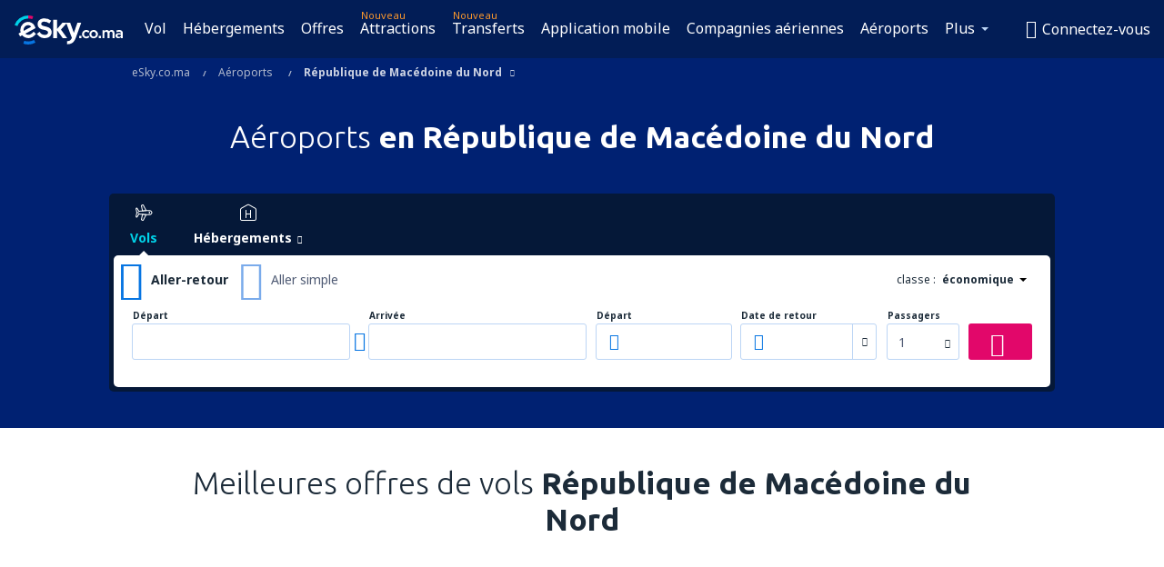

--- FILE ---
content_type: text/html; charset=UTF-8
request_url: https://www.esky.co.ma/aeroports/co/mk/republique-de-macedoine-du-nord
body_size: 26803
content:

<!DOCTYPE html>
<!--[if IE]><![endif]-->
<!--[if IE 9 ]><html lang="fr-MA" class="ie9"><![endif]-->
<!--[if (gt IE 9)|!(IE)]><!-->
	<html
	lang="fr-MA"> <!--<![endif]-->
	<head>
				<link href="https://fonts.googleapis.com/css?family=Ubuntu:300,700|Noto+Sans:400,700|Source+Code+Pro:400,700&amp;subset=latin,cyrillic-ext,latin-ext&amp;display=swap" rel="preload" as="style">

					<meta charset="utf-8">

			<meta http-equiv="X-UA-Compatible" content="IE=Edge,chrome=1"/>
			<meta name="viewport" content="width=device-width, initial-scale=1.0, maximum-scale=1, user-scalable=no"/>
							    <title>Aéroports en République de Macédoine du Nord - Aéroports République de Macédoine du Nord - eSky.co.ma</title>
<meta name="description" content="Aéroports République de Macédoine du Nord -  Toutes les informations sur les aéroports en République de Macédoine du Nord  en un seul endroit : horaire des vols (tableau des vols arrivées et départs), plan, parking, accès à l'aéroport - Aéroports en République de Macédoine du Nord.">
<meta name="keywords" content="aéroports en République de Macédoine du Nord, liste des aéroports en République de Macédoine du Nord, carte des aéroports en République de Macédoine du Nord, index des aéroports en République de Macédoine du Nord,  liste des aéroports en République de Macédoine du Nord, aéroports République de Macédoine du Nord, index des aéroports République de Macédoine du Nord, carte des aéroports République de Macédoine du Nord, index des aéroports République de Macédoine du Nord, liste des aéroports République de Macédoine du Nord, aéroports en République de Macédoine du Nord, aéroports {{country}">

    <meta name="robots" content="all" />

    <link rel="canonical" href="https://www.esky.co.ma/aeroports/co/mk/republique-de-macedoine-du-nord" />
<meta property="og:locale" content="fr_MA" />
<meta property="og:site_name" content="eSky.co.ma - Vol pas cher, Billets d’avion, Hôtels, Assurances, Location de voitures" />

    <meta property="og:title" content="Aéroports en République de Macédoine du Nord - Aéroports République de Macédoine du Nord - eSky.co.ma" />

<meta property="og:type" content="website" />
    <meta property="og:image" content="https://static1.eskypartners.com/logos/partners/fr_MA/logo_square.jpg" />
    <meta property="og:url" content="https://www.esky.co.ma/aeroports/co/mk/republique-de-macedoine-du-nord" />

    <meta property="og:description" content="Aéroports République de Macédoine du Nord -  Toutes les informations sur les aéroports en République de Macédoine du Nord  en un seul endroit : horaire des vols (tableau des vols arrivées et départs), plan, parking, accès à l'aéroport - Aéroports en République de Macédoine du Nord." />



						 <link rel="alternate" hreflang="bg" href="https://www.esky.bg/letishta/co/mk/severna-makedoniya" />
								 <link rel="alternate" hreflang="bg-BG" href="https://www.esky.bg/letishta/co/mk/severna-makedoniya" />
								 <link rel="alternate" hreflang="bs" href="https://www.esky.ba/aerodromi/co/mk/sjeverna-makedonija" />
								 <link rel="alternate" hreflang="bs-BA" href="https://www.esky.ba/aerodromi/co/mk/sjeverna-makedonija" />
								 <link rel="alternate" hreflang="cs" href="https://www.esky.cz/letiste/co/mk/severni-makedonie" />
								 <link rel="alternate" hreflang="cs-CZ" href="https://www.esky.cz/letiste/co/mk/severni-makedonie" />
								 <link rel="alternate" hreflang="da" href="https://www.eskytravel.dk/lufthavne/co/mk/nordmakedonien" />
								 <link rel="alternate" hreflang="da-DK" href="https://www.eskytravel.dk/lufthavne/co/mk/nordmakedonien" />
								 <link rel="alternate" hreflang="de" href="https://www.eskytravel.de/flughafen/co/mk/nordmazedonien" />
								 <link rel="alternate" hreflang="de-AT" href="https://www.esky.at/flughafen/co/mk/nordmazedonien" />
								 <link rel="alternate" hreflang="de-CH" href="https://www.eskytravel.ch/flughafen/co/mk/nordmazedonien" />
								 <link rel="alternate" hreflang="de-DE" href="https://www.eskytravel.de/flughafen/co/mk/nordmazedonien" />
								 <link rel="alternate" hreflang="el" href="https://www.esky.gr/aerodromia/co/mk/boreia-makedonia" />
								 <link rel="alternate" hreflang="el-GR" href="https://www.esky.gr/aerodromia/co/mk/boreia-makedonia" />
								 <link rel="alternate" hreflang="en" href="https://www.esky.com/airports/co/mk/north-macedonia" />
								 <link rel="alternate" hreflang="en-142" href="https://www.esky.eu/airports/co/mk/north-macedonia" />
								 <link rel="alternate" hreflang="en-150" href="https://www.esky.eu/airports/co/mk/north-macedonia" />
								 <link rel="alternate" hreflang="en-EG" href="https://www.esky.com.eg/airports/co/mk/north-macedonia" />
								 <link rel="alternate" hreflang="en-GB" href="https://www.esky.co.uk/airports/co/mk/north-macedonia" />
								 <link rel="alternate" hreflang="en-HK" href="https://www.esky.com.hk/airports/co/mk/north-macedonia" />
								 <link rel="alternate" hreflang="en-IE" href="https://www.esky.ie/airports/co/mk/north-macedonia" />
								 <link rel="alternate" hreflang="en-KE" href="https://www.esky.co.ke/airports/co/mk/north-macedonia" />
								 <link rel="alternate" hreflang="en-MY" href="https://www.esky.com.my/airports/co/mk/north-macedonia" />
								 <link rel="alternate" hreflang="en-NG" href="https://www.esky.com.ng/airports/co/mk/north-macedonia" />
								 <link rel="alternate" hreflang="en-NZ" href="https://www.eskytravel.co.nz/airports/co/mk/north-macedonia" />
								 <link rel="alternate" hreflang="en-SG" href="https://www.esky.com.sg/airports/co/mk/north-macedonia" />
								 <link rel="alternate" hreflang="en-US" href="https://www.esky.com/airports/co/mk/north-macedonia" />
								 <link rel="alternate" hreflang="en-ZA" href="https://www.eskytravel.co.za/airports/co/mk/north-macedonia" />
								 <link rel="alternate" hreflang="es" href="https://www.edestinos.com/aeropuertos/co/mk/macedonia-del-norte" />
								 <link rel="alternate" hreflang="es-BO" href="https://www.edestinos.com.bo/aeropuertos/co/mk/macedonia-del-norte" />
								 <link rel="alternate" hreflang="es-CL" href="https://www.edestinos.cl/aeropuertos/co/mk/macedonia-del-norte" />
								 <link rel="alternate" hreflang="es-CO" href="https://www.edestinos.com.co/aeropuertos/co/mk/macedonia-del-norte" />
								 <link rel="alternate" hreflang="es-CR" href="https://www.edestinos.cr/aeropuertos/co/mk/macedonia-del-norte" />
								 <link rel="alternate" hreflang="es-DO" href="https://www.edestinos.com.do/aeropuertos/co/mk/macedonia-del-norte" />
								 <link rel="alternate" hreflang="es-ES" href="https://www.esky.es/aeropuertos/co/mk/macedonia-del-norte" />
								 <link rel="alternate" hreflang="es-GT" href="https://www.edestinos.com.gt/aeropuertos/co/mk/macedonia-del-norte" />
								 <link rel="alternate" hreflang="es-HN" href="https://www.edestinos.com.hn/aeropuertos/co/mk/macedonia-del-norte" />
								 <link rel="alternate" hreflang="es-MX" href="https://www.edestinos.com.mx/aeropuertos/co/mk/macedonia-del-norte" />
								 <link rel="alternate" hreflang="es-NI" href="https://www.edestinos.com.ni/aeropuertos/co/mk/macedonia-del-norte" />
								 <link rel="alternate" hreflang="es-PA" href="https://www.edestinos.com.pa/aeropuertos/co/mk/macedonia-del-norte" />
								 <link rel="alternate" hreflang="es-PE" href="https://www.edestinos.com.pe/aeropuertos/co/mk/macedonia-del-norte" />
								 <link rel="alternate" hreflang="es-PR" href="https://www.edestinos.com.pr/aeropuertos/co/mk/macedonia-del-norte" />
								 <link rel="alternate" hreflang="es-PY" href="https://www.edestinos.com.py/aeropuertos/co/mk/macedonia-del-norte" />
								 <link rel="alternate" hreflang="es-SV" href="https://www.edestinos.com.sv/aeropuertos/co/mk/macedonia-del-norte" />
								 <link rel="alternate" hreflang="fi" href="https://www.esky.fi/lentoasemat/co/mk/pohjois-makedonia" />
								 <link rel="alternate" hreflang="fi-FI" href="https://www.esky.fi/lentoasemat/co/mk/pohjois-makedonia" />
								 <link rel="alternate" hreflang="fr" href="https://www.esky.fr/aeroports/co/mk/republique-de-macedoine-du-nord" />
								 <link rel="alternate" hreflang="fr-FR" href="https://www.esky.fr/aeroports/co/mk/republique-de-macedoine-du-nord" />
								 <link rel="alternate" hreflang="fr-MA" href="https://www.esky.co.ma/aeroports/co/mk/republique-de-macedoine-du-nord" />
								 <link rel="alternate" hreflang="hr" href="https://www.esky.hr/aerodromi/co/mk/sjeverna-makedonija" />
								 <link rel="alternate" hreflang="hr-HR" href="https://www.esky.hr/aerodromi/co/mk/sjeverna-makedonija" />
								 <link rel="alternate" hreflang="hu" href="https://www.esky.hu/repuloterek/co/mk/eszak-macedonia" />
								 <link rel="alternate" hreflang="hu-HU" href="https://www.esky.hu/repuloterek/co/mk/eszak-macedonia" />
								 <link rel="alternate" hreflang="it" href="https://www.eskytravel.it/aeroporti/co/mk/macedonia-del-nord" />
								 <link rel="alternate" hreflang="it-IT" href="https://www.eskytravel.it/aeroporti/co/mk/macedonia-del-nord" />
								 <link rel="alternate" hreflang="nb" href="https://www.eskytravel.no/flyplasser/co/mk/nord-makedonia" />
								 <link rel="alternate" hreflang="nb-NO" href="https://www.eskytravel.no/flyplasser/co/mk/nord-makedonia" />
								 <link rel="alternate" hreflang="nl" href="https://www.esky.nl/vliegvelden/co/mk/noord-macedonie" />
								 <link rel="alternate" hreflang="nl-BE" href="https://www.eskytravel.be/vliegvelden/co/mk/noord-macedonie" />
								 <link rel="alternate" hreflang="nl-NL" href="https://www.esky.nl/vliegvelden/co/mk/noord-macedonie" />
								 <link rel="alternate" hreflang="pl" href="https://www.esky.pl/lotniska/co/mk/macedonia-polnocna" />
								 <link rel="alternate" hreflang="pl-PL" href="https://www.esky.pl/lotniska/co/mk/macedonia-polnocna" />
								 <link rel="alternate" hreflang="pt" href="https://www.esky.pt/aeroportos/co/mk/macedonia-do-norte" />
								 <link rel="alternate" hreflang="pt-PT" href="https://www.esky.pt/aeroportos/co/mk/macedonia-do-norte" />
								 <link rel="alternate" hreflang="ro" href="https://www.esky.ro/aeroporturi/co/mk/macedonia-de-nord" />
								 <link rel="alternate" hreflang="ro-MD" href="https://www.esky.md/aeroporturi/co/mk/macedonia-de-nord" />
								 <link rel="alternate" hreflang="ro-RO" href="https://www.esky.ro/aeroporturi/co/mk/macedonia-de-nord" />
								 <link rel="alternate" hreflang="sk" href="https://www.esky.sk/letiska/co/mk/severne-macedonsko" />
								 <link rel="alternate" hreflang="sk-SK" href="https://www.esky.sk/letiska/co/mk/severne-macedonsko" />
								 <link rel="alternate" hreflang="sr" href="https://www.esky.rs/aerodromi/co/mk/severna-makedonija" />
								 <link rel="alternate" hreflang="sr-RS" href="https://www.esky.rs/aerodromi/co/mk/severna-makedonija" />
								 <link rel="alternate" hreflang="sv" href="https://www.esky.se/flygplatser/co/mk/nordmakedonien" />
								 <link rel="alternate" hreflang="sv-SE" href="https://www.esky.se/flygplatser/co/mk/nordmakedonien" />
								 <link rel="alternate" hreflang="tr" href="https://www.esky.com.tr/havaalanlari/co/mk/kuzey-makedonya" />
								 <link rel="alternate" hreflang="tr-TR" href="https://www.esky.com.tr/havaalanlari/co/mk/kuzey-makedonya" />
								 <link rel="alternate" hreflang="x-default" href="https://www.esky.com/airports/co/mk/north-macedonia" />
			


			
			<script>
LUX=(function(){var a=("undefined"!==typeof(LUX)&&"undefined"!==typeof(LUX.gaMarks)?LUX.gaMarks:[]);var d=("undefined"!==typeof(LUX)&&"undefined"!==typeof(LUX.gaMeasures)?LUX.gaMeasures:[]);var j="LUX_start";var k=window.performance;var l=("undefined"!==typeof(LUX)&&LUX.ns?LUX.ns:(Date.now?Date.now():+(new Date())));if(k&&k.timing&&k.timing.navigationStart){l=k.timing.navigationStart}function f(){if(k&&k.now){return k.now()}var o=Date.now?Date.now():+(new Date());return o-l}function b(n){if(k){if(k.mark){return k.mark(n)}else{if(k.webkitMark){return k.webkitMark(n)}}}a.push({name:n,entryType:"mark",startTime:f(),duration:0});return}function m(p,t,n){if("undefined"===typeof(t)&&h(j)){t=j}if(k){if(k.measure){if(t){if(n){return k.measure(p,t,n)}else{return k.measure(p,t)}}else{return k.measure(p)}}else{if(k.webkitMeasure){return k.webkitMeasure(p,t,n)}}}var r=0,o=f();if(t){var s=h(t);if(s){r=s.startTime}else{if(k&&k.timing&&k.timing[t]){r=k.timing[t]-k.timing.navigationStart}else{return}}}if(n){var q=h(n);if(q){o=q.startTime}else{if(k&&k.timing&&k.timing[n]){o=k.timing[n]-k.timing.navigationStart}else{return}}}d.push({name:p,entryType:"measure",startTime:r,duration:(o-r)});return}function h(n){return c(n,g())}function c(p,o){for(i=o.length-1;i>=0;i--){var n=o[i];if(p===n.name){return n}}return undefined}function g(){if(k){if(k.getEntriesByType){return k.getEntriesByType("mark")}else{if(k.webkitGetEntriesByType){return k.webkitGetEntriesByType("mark")}}}return a}return{mark:b,measure:m,gaMarks:a,gaMeasures:d}})();LUX.ns=(Date.now?Date.now():+(new Date()));LUX.ac=[];LUX.cmd=function(a){LUX.ac.push(a)};LUX.init=function(){LUX.cmd(["init"])};LUX.send=function(){LUX.cmd(["send"])};LUX.addData=function(a,b){LUX.cmd(["addData",a,b])};LUX_ae=[];window.addEventListener("error",function(a){LUX_ae.push(a)});LUX_al=[];if("function"===typeof(PerformanceObserver)&&"function"===typeof(PerformanceLongTaskTiming)){var LongTaskObserver=new PerformanceObserver(function(c){var b=c.getEntries();for(var a=0;a<b.length;a++){var d=b[a];LUX_al.push(d)}});try{LongTaskObserver.observe({type:["longtask"]})}catch(e){}};
LUX.label="dbr_landing_pages_airport_country";
LUX.samplerate = (function (p, s) { try { return Math.max.apply(null, String(s).split(';').map(function (v, i) { return i === 0 ? ['*', v] : v.split(':'); }).map(function (a) { return [new RegExp('^' + a[0].replace(/\*/g, '.*').replace(/\+/g, '\\$&'), 'i'), parseInt(a[1], 10) ]; }).filter(function (a) { return a[0].test(p); }).map(function (a) { return a[1]; })) || void 0 } catch(e) { return; }; })(location.pathname, "20");
</script>
<script src="https://cdn.speedcurve.com/js/lux.js?id=4134562730" defer crossorigin="anonymous"></script>
			<script>
(function (w, d, s, l, i, g) {
	w[l] = w[l] || [];
	w[l].push({ 'gtm.start': new Date().getTime(), event: 'gtm.js' });
	var f = d.getElementsByTagName(s)[0],
		j = d.createElement(s),
		dl = l != 'dataLayer' ? '&l=' + l : '';
	j.async = true;
	(j.id = g), (j.src = 'https://www.googletagmanager.com/gtm.js?id=' + i + dl);
	f.parentNode.insertBefore(j, f);
})(window, document, 'script', 'dataLayer', 'GTM-NH83QL6', 'esky.gtm.global');
</script>
<script>
(function (w, d, s, p) {
	w._edls = w._edls || [];
	w._edls.push(['set', 'esky.page.label', 'airports.country']);
	var f = d.getElementsByTagName(s)[0],
		j = d.createElement(s);
	j.async = true;
	j.id = 'esky-dls';
	j.dataset.prefix = p;
	j.dataset.schema = 'messages';
	j.src = p + '/dls.js';
	f.parentNode.insertBefore(j, f);
})(window, document, 'script', 'https://www.esky.com/data-layer');
</script>

			
	<script>
		dataLayer = [];

					dataLayer.push({"Page":{"Category":"Airports","Type":"Content"}});
		
		function setFirstTimeVisit(cookieName) {
			function formatDate(param) {
				return ('0' + param).slice(-2);
			}

			function getPresentDate() {
				var today = new Date();
				var date = today.getFullYear() +
					formatDate(today.getMonth() + 1) +
					formatDate(today.getDate()) +
					formatDate(today.getHours()) +
					formatDate(today.getMinutes());

				return date;
			}

			function setCookie() {
				document.cookie = cookieName + '=' + getPresentDate() + ';path=/;expires=' + new Date(+new Date() + 24 * 60 * 60 * 1000 * 365);
			}

			function getCookieValues() {
				return document.cookie.match(RegExp('(?:^|;\\s*)' + cookieName + '=([^;]*)'));
			}

			function isCookieSet() {
				var match = getCookieValues();
				return (match != null && match.length > 0);
			}

			if (!isCookieSet()) {
				setCookie();
			}

			dataLayer.push({
				'UserFirstVisitDate': getCookieValues()[1]
			})
		}

		setFirstTimeVisit('firstTimeVisit');
	</script>




			<script>
	var _eac = _eac || {};

	_eac.start = new Date();
	_eac.url = '/patalyst/v1.1';
	_eac.disabledActions = '[]';
	_eac.enabled = true;
	_eac.dimensions = [];
						_eac.dimensions.push([ 'TestAB', 'site not tested', 'String' ]);
								_eac.dimensions.push([ 'Partner', 'ESKYMA', 'String' ]);
			
	function extendObj (objA, objB) {
		for (var i in objB) {
			if (objB.hasOwnProperty(i)) {
				objA[i] = objB[i];
			}
		}
	}

	var ibeConfig = {};
	var dbrRoutes = {};
	var i18n = {};
	//JS logger
	var logger = {
		adapters: [
						{
				name: 'http',
				level: ['ERROR']
			}
		],
		url: '/_fe/log'
	};

		var routesAsync = "/res/gh-b112/common/js-routing/prod_fr_ma.js";
	
	function i18nExtend(_i18n) {
		extendObj(i18n, _i18n)
	}
</script>

<link rel="shortcut icon" href="https://static1.eskypartners.com/favicons/esky.ico"/>
	<meta name="theme-color" content="#031639">
<link href="https://www.esky.co.ma/res/gh-b112/eui/css/default/templates/default.css" type="text/css" rel="stylesheet" />
	<link href="https://www.esky.co.ma/res/gh-b112/eui/css/default/pages/landing-pages/airports/airports.css" type="text/css" rel="stylesheet" />

<!--[if IE 9]>
<script src="/res/gh-b112/eui/js/vendor/es6-shim.min.js"></script>
<![endif]-->
<!--[if lt IE 9]>
<script src="/res/gh-b112/eui/js/vendor/html5shiv.min.js"></script>
<script src="/res/gh-b112/eui/js/vendor/es5-shim.min.js"></script>
<![endif]-->
<!--[if lt IE 8]>
<script src="/res/gh-b112/eui/js/vendor/json3.min.js"></script>
<![endif]-->

<script>
	if (!Object.assign || !window.Promise) {
		var shim = document.createElement('script');
		shim.setAttribute('src', '/res/gh-b112/eui/js/vendor/es6-shim.min.js');
		document.getElementsByTagName('head')[0].appendChild(shim);
	}
</script>

		
	    					
		
		
		<link href="https://fonts.googleapis.com/css?family=Ubuntu:300,700|Noto+Sans:400,700|Source+Code+Pro:400,700&amp;subset=latin,cyrillic-ext,latin-ext&amp;display=swap" rel="stylesheet" type="text/css">
																				<link href="https://www.esky.co.ma/res/gh-b112/eui/js/0.js" as="script" rel="preload">
											<link href="https://www.esky.co.ma/res/gh-b112/eui/js/2.js" as="script" rel="preload">
											<link href="https://www.esky.co.ma/res/gh-b112/eui/js/1.js" as="script" rel="preload">
											<link href="https://www.esky.co.ma/res/gh-b112/eui/js/3.js" as="script" rel="preload">
											<link href="https://www.esky.co.ma/res/gh-b112/eui/js/4.js" as="script" rel="preload">
											<link href="https://www.esky.co.ma/res/gh-b112/eui/js/5.js" as="script" rel="preload">
											<link href="https://www.esky.co.ma/res/gh-b112/eui/js/6.js" as="script" rel="preload">
											<link href="https://www.esky.co.ma/res/gh-b112/eui/js/7.js" as="script" rel="preload">
											<link href="https://www.esky.co.ma/res/gh-b112/eui/js/common.js" as="script" rel="preload">
											<link href="https://www.esky.co.ma/res/gh-b112/eui/js/router.js" as="script" rel="preload">
											<link href="https://www.esky.co.ma/res/gh-b112/eui/js/partners-locale/fr_ma.js" as="script" rel="preload">
											<link href="https://www.esky.co.ma/res/gh-b112/eui/js/12.js" as="script" rel="preload">
											<link href="https://www.esky.co.ma/res/gh-b112/eui/js/8.js" as="script" rel="preload">
											<link href="https://www.esky.co.ma/res/gh-b112/eui/js/9.js" as="script" rel="preload">
											<link href="https://www.esky.co.ma/res/gh-b112/eui/js/10.js" as="script" rel="preload">
											<link href="https://www.esky.co.ma/res/gh-b112/eui/js/11.js" as="script" rel="preload">
											<link href="https://www.esky.co.ma/res/gh-b112/eui/js/15.js" as="script" rel="preload">
											<link href="https://www.esky.co.ma/res/gh-b112/eui/js/16.js" as="script" rel="preload">
											<link href="https://www.esky.co.ma/res/gh-b112/eui/js/23.js" as="script" rel="preload">
											<link href="https://www.esky.co.ma/res/gh-b112/eui/js/landing-pages/airports.js" as="script" rel="preload">
														
								<script src="https://www.esky.co.ma/res/gh-b112/eui/js/affiliates/cj.js" defer></script>
				</head>

	<body
		id="default_container"
		data-go-test-id=""
		data-go-test-version=""
		data-route="dbr_landing_pages_airport_country_www.esky.co.ma"
		 data-action="country" class="action-country country" 		 	>
										<!-- Google Tag Manager -->
	<noscript>
		<iframe src="//www.googletagmanager.com/ns.html?id=GTM-TLZJ6BP" height="0" width="0" style="display:none;visibility:hidden"></iframe>
	</noscript>

	<script>
		(function(w,d,s,l,i){w[l]=w[l]||[];w[l].push({'gtm.start':
				new Date().getTime(),event:'gtm.js'});var f=d.getElementsByTagName(s)[0],
				j=d.createElement(s),dl=l!='dataLayer'?'&l='+l:'';j.async=true;j.src=
				'//www.googletagmanager.com/gtm.js?id='+i+dl;f.parentNode.insertBefore(j,f);
		})(window,document,'script','dataLayer','GTM-TLZJ6BP');
	</script>

	<script type="text/javascript">
		window[window.addEventListener ? 'addEventListener' : 'attachEvent']('load', function () {
			dataLayer.push({
				'event': 'LoadingDone'
			});
		}, false);
	</script>
					
						
		
							
		
							
							
								
															
										
		
				
					
	<noscript class="no-js">
						
		
		
		
		
		
			<div class="msg-box  info">
		<i class="ico-msg icon-alert"></i>
		<div class="content">
							<h5 class="header">Vous ne pouvez pas voir le contenu complet du site</h5>
										<p class="description">JavaScript est désactivé dans votre navigateur Tant qu'il n'est pas activé, il se peut que la page ne s'affiche pas correctement.</p>
						
							<div class="description">			<div class="btn-list">
				<strong>Comment activer Javacript ? Choisissez votre navigateur</strong>
				<ul>
											<li>
							<a href="https://support.google.com/chrome/answer/114662?hl=pl" class="btn small function" rel="nofollow" target="_blank">Chrome</a>
						</li>
											<li>
							<a href="https://support.mozilla.org/pl/kb/javascript#w_waaleczanie-i-wyaaleczanie-javascriptu" class="btn small function" rel="nofollow" target="_blank">Firefox</a>
						</li>
											<li>
							<a href="https://support.microsoft.com/pl-pl/gp/howtoscript" class="btn small function" rel="nofollow" target="_blank">Internet Explorer</a>
						</li>
											<li>
							<a href="https://support.apple.com/pl-pl/HT201265" class="btn small function" rel="nofollow" target="_blank">Safari</a>
						</li>
											<li>
							<a href="http://help.opera.com/Windows/12.10/pl/javascript.html" class="btn small function" rel="nofollow" target="_blank">Opéra</a>
						</li>
									</ul>
			</div>
		</div>
			
			
			
			
			
					</div>
	</div>

	
	</noscript>

		
									
				
		<header id="header-top" class="transparent">
			<div class="header-wrapper">
				<div class="logo-section">
											<a class="logo" href="https://www.esky.co.ma/" target="_top" >
							<span class="back-to-mainpage">&lt;&lt; page d'accueil</span>
														<img class="logo-img" src="https://static1.eskypartners.com/logos/eskyco_ma_white.svg"  alt="Aéroports en République de Macédoine du Nord - Aéroports République de Macédoine du Nord - eSky.co.ma - Vol pas cher, Billets d’avion, Hôtels, Assurances, Location de voitures"
					 data-static-img-url="https://static1.eskypartners.com/logos/eskyco_ma_white.png"/>
					
						</a>
									</div>
									
		
		<nav class="main-nav">
			<ul class="site-menu menu mobile-menu">
																													<li class="tree-item main-tabs">

																									<a href="/vols" title="Vol" class="menu-link link-1 tx-link">Vol</a>
															</li>
																				<li class="tree-item main-tabs">

																									<a href="/hebergements/" title="Hébergements" class="menu-link link-2 tx-link">Hébergements</a>
															</li>
																				<li class="tree-item main-tabs">

																									<a href="/occasion" title="Offres" class="menu-link link-3 tx-link">Offres</a>
															</li>
																				<li class="tree-item main-tabs with-badge">

																	<span class="item-badge">Nouveau</span>
																									<a href="https://www.getyourguide.fr/?partner_id=6PH6GQ5&amp;cmp=FR" rel="nofollow" title="Attractions" target="_blank" class="menu-link link-4 tx-link">Attractions</a>
															</li>
																				<li class="tree-item main-tabs with-badge">

																	<span class="item-badge">Nouveau</span>
																									<a href="https://esky-ma.mozio.com/?campaign=website" rel="nofollow" target="_blank" rel="noreferrer noopener" title="Transferts" class="menu-link link-5 tx-link">Transferts</a>
															</li>
																				<li class="tree-item main-tabs">

																									<a href="https://app.esky.fr/?utm_source=esky.co.ma&amp;utm_medium=menu" target="_blank" title="Application mobile" class="menu-link link-6 tx-link">Application mobile</a>
															</li>
																				<li class="tree-item main-tabs">

																									<a href="/compagnies-aeriennes" title="Compagnies aériennes" class="menu-link link-7 tx-link">Compagnies aériennes</a>
															</li>
																				<li class="tree-item main-tabs">

																									<a href="/aeroports" title="Aéroports" class="menu-link link-8 tx-link">Aéroports</a>
															</li>
																																																							<li class="tree-item menu-more">

																									<a href="/assurances" title="Assurances" class="menu-link link-1 tx-link">Assurances</a>
															</li>
																				<li class="tree-item menu-more">

																									<a href="/avis" title="Avis" class="menu-link link-2 tx-link">Avis</a>
															</li>
																				<li class="tree-item menu-more">

																									<a href="/guide-de-voyage" title="Guide de voyage" class="menu-link link-3 tx-link">Guide de voyage</a>
															</li>
																				<li class="tree-item menu-more">

																									<a href="/radar" title="Radar des vols" class="menu-link link-4 tx-link">Radar des vols</a>
															</li>
																				<li class="tree-item menu-more">

																									<a href="/sur-nous/contact" rel="nofollow" title="Assistance et contact" class="menu-link link-5 tx-link">Assistance et contact</a>
															</li>
																				<li class="tree-item menu-more">

																									<a href="/userzone/login" rel="nofollow" title="Gestion de vos réservations" class="menu-link link-6 tx-link">Gestion de vos réservations</a>
															</li>
															
									<li class="main-tabs more-tab tree-item main-menu-dropdown hide-medium">
						<a href="javascript:void(null)" class="menu-link more"
						   data-content-id="main-menu-more-box">Plus</a>
						<ul id="main-menu-more-box" class="dropdown-content"
						    data-dropdown-content-id="main-menu-more-box">
																																																	<li>
											<a href="/assurances" title="Assurances">Assurances</a>
										</li>
																			<li>
											<a href="/avis" title="Avis">Avis</a>
										</li>
																			<li>
											<a href="/guide-de-voyage" title="Guide de voyage">Guide de voyage</a>
										</li>
																			<li>
											<a href="/radar" title="Radar des vols">Radar des vols</a>
										</li>
																			<li>
											<a href="/sur-nous/contact" rel="nofollow" title="Assistance et contact">Assistance et contact</a>
										</li>
																			<li>
											<a href="/userzone/login" rel="nofollow" title="Gestion de vos réservations">Gestion de vos réservations</a>
										</li>
																														</ul>
					</li>
							</ul>
		</nav>
	
				
				<div class="header-side-options">
					
											<div class="user-zone-header">
														
	

<div class="hidden">
	<div id="uz-login-box" class="uz-login-box">
		<img class="illustration" src="https://www.esky.co.ma/_fe/img/illustration-default-user_zone.svg?s=80x80">

		<h4 class="title">Bienvenue dans Votre compte !</h4>

		<p class="description">Connectez-vous et gérez vos réservations.</p>

		<ul class="uz-menu-wrapper">
							<li class="menu-item user-zone-google">
					<img class="menu-item-img" src="https://www.esky.co.ma/_fe/img/icon_google_multicolor.svg?s=20x20">
					<span class="menu-item-text">Se connecter avec Google</span>
				</li>
				<li class="menu-item user-zone-facebook">
					<img class="menu-item-img" src="https://www.esky.co.ma/_fe/img/icon_facebook_multicolor.svg?s=20x20">
					<span class="menu-item-text">Se connecter avec Facebook</span>
				</li>
						<li class="menu-item user-zone-email">
				<img class="menu-item-img" src="https://www.esky.co.ma/_fe/img/icon_mail.svg?s=20x20">
				<span class="menu-item-text">Se connecter avec e-mail</span>
			</li>
		</ul>
	</div>
</div>
	
	
				
										</div>
					
												<div id="hamburger-wrapper" class="hamburger-wrapper">
		<div class="hamburger-inner-wrapper">
			<div class="hamburger">
				<span class="line line1"></span>
				<span class="line line2"></span>
				<span class="line line3"></span>
			</div>
			<span class="hamburger-title">Menu<i class="icon icon-eui_arrow_down hide-small"></i></span>
			<span class="hamburger-close"><i class="icon icon-eui_close"></i></span>
		</div>
	</div>
									</div>

							</div>
		</header>
	
<script type="text/javascript">
	i18nExtend({
    "message-dialog": {
        "Your_account_has_been_connected_with_facebook": "Votre compte a \u00e9t\u00e9 associ\u00e9 \u00e0 Facebook",
        "You_can_now_sign_in_via_facebook_or_normal_account": "Vous pouvez maintenant vous connecter \u00e0 votre compte avec votre profil Facebook {$1} ainsi qu'en utilisant votre adresse email et votre mot de passe.",
        "Your_account_has_been_disconnected_from_facebook": "Votre compte a \u00e9t\u00e9 dissoci\u00e9 du profil Facebook",
        "You_can_now_sign_in_only_with_email_and_password": "Vous pouvez maintenant vous connecter \u00e0 votre compte qu'en utilisant <br \/> votre adresse email et votre mot de passe.",
        "Account_with_email_from_current_facebook_profile_already_exists": "Il existe d\u00e9j\u00e0 un compte auquel il est \nassoci\u00e9 le profil Facebook que vous utilisez maintenant",
        "Sign_in_to_other_facebook_profile_to_connect_it_with_this_account": "Connectez-vous \u00e0 un autre compte Facebook pour le lier \u00e0 ce compte.",
        "You_have_already_account_connected_to_other_facebook_profile": "Vous avez d\u00e9j\u00e0 un compte sur notre Site qui est connect\u00e9 \u00e0 l'autre\nprofil Facebook",
        "Sign_in_to_other_facebook_profile_or_via_email": "Connectez-vous avec un autre compte Facebook\nou en utilisant votre adresse mail et mot de passe.",
        "Changes_have_been_saved": "Les coordonn\u00e9es ont \u00e9t\u00e9 sauvegard\u00e9es",
        "We_have_sent_you_reset_password_link": "Nous vous avons envoy\u00e9 un lien pour configurer un nouveau mot de passe",
        "Check_your_email_to_reset_password": "Voir votre bo\u00eete de r\u00e9ception et suivez les instructions.",
        "We_have_sent_you_activation_link": "Nous vous avons envoy\u00e9 un lien d'activation",
        "Check_your_email_and_follow_instructions_to_activate_account": "Voir votre bo\u00eete de r\u00e9ception et suivez les instructions pour activer votre compte.",
        "Welcome_in_our_site": "Bienvenue sur le site eSky",
        "We_wish_you_very_best_journeys": "Nous vous souhaitons des nombreux voyages r\u00e9ussis !",
        "Traveler_added": "Le voyageur a \u00e9t\u00e9 ajout\u00e9",
        "Traveler_saved": "Le voyageur a \u00e9t\u00e9 sauvegard\u00e9",
        "Traveler_removed": "Le voyageur a \u00e9t\u00e9 supprim\u00e9",
        "Callcenter_callback_success_title": "La conversation a \u00e9t\u00e9 command\u00e9e",
        "Callcenter_callback_success_text": "Vous serez bient\u00f4t contact\u00e9 par notre conseilleur",
        "Travel_group_message_success_title": "Votre demande a \u00e9t\u00e9 envoy\u00e9e",
        "Travel_group_message_error_title": "Votre demande n'a pas \u00e9t\u00e9 envoy\u00e9e",
        "Travel_group_message_success_description": "Vous serez bient\u00f4t contact\u00e9 par notre conseilleur afin de d\u00e9terminer les d\u00e9tails de votre voyage.",
        "Travel_group_message_error_description": "Essayer d\u2019envoyer le message.",
        "No_deals_for_specified_date": "Nous sommes d\u00e9sol\u00e9s, ce vol n\u2019est plus disponible.",
        "No_deals_for_date_more_info": "C\u2019est une destination populaire. Essayez de choisir un vol \u00e0 des autres dates",
        "Provide_your_data": "Veuillez compl\u00e9ter vos donn\u00e9es personnelles",
        "To_shorten_reservation_time": ", pour r\u00e9duire le temps de r\u00e9servation \u00e0 l'avenir.",
        "Contact_form_success_header": "Le message a \u00e9t\u00e9 envoy\u00e9 !",
        "Contact_form_success_description": "Merci pour votre message. Nous vous r\u00e9pondrons dans le plus brefs d\u00e9lais.",
        "Contact_form_error_header": "Nous sommes d\u00e9sol\u00e9s, nous ne sommes pas en mesure d\u2019envoyer votre message.",
        "Contact_form_error_description": "Une erreur inattendue s'est produite. Veuillez r\u00e9essayer plus tard.",
        "Resend_confirmation_success_header": "La confirmation a \u00e9t\u00e9 envoy\u00e9e",
        "Resend_confirmation_success_description": "Voir votre boite mail. Si vous ne voyez aucun message de nous, veuillez v\u00e9rifier le dossier Spam.",
        "Resend_confirmation_error_header": "La confirmation n\u2019a pas \u00e9t\u00e9 envoy\u00e9e",
        "Resend_confirmation_error_description": "Nous sommes d\u00e9sol\u00e9s mais nous n'arrivons pas \u00e0 vous renvoyer la  confirmation de r\u00e9servation. Veuillez r\u00e9essayer ult\u00e9rieurement.",
        "Resend_confirmation_info_406_header": "La confirmation n\u2019a pas \u00e9t\u00e9 envoy\u00e9e",
        "Resend_confirmation_info_406_description": "Nous sommes en train de travailler sur votre r\u00e9servation, son statut devrait changer dans un instant. Veuillez r\u00e9essayer dans quelques minutes.",
        "Resend_confirmation_info_409_header": "La confirmation a \u00e9t\u00e9 envoy\u00e9e",
        "Resend_confirmation_info_409_description": "Si vous ne voyez pas de message, veuillez v\u00e9rifier le dossier spam.",
        "Try_to_send_again": "Essayer de l\u2019envoyer de nouveau",
        "Or": "ou",
        "Price_operator_info": "Co\u00fbt de l'appel selon le tarif en vigueur de votre op\u00e9rateur",
        "Hotel_search_not_found_info": "Nous sommes d\u00e9sol\u00e9s, nous ne sommes en mesure d\u2019afficher aucuns r\u00e9sultats",
        "Hotel_search_not_found_sub_info": "Assurez-vous que les noms saisis sont corrects",
        "Hotel_search_error_info": "Nous sommes d\u00e9sol\u00e9s, nous ne sommes en mesure d\u2019afficher aucuns r\u00e9sultats",
        "Hotel_search_error_sub_info": "Veuillez r\u00e9essayer en s\u00e9lectionnant des autres crit\u00e8res",
        "Hotel_search_filters_not_found_head": "Nous sommes d\u00e9sol\u00e9s, nous ne sommes en mesure d\u2019afficher aucuns r\u00e9sultats",
        "Hotel_search_filters_not_found_desc": "Modifiez les crit\u00e8res de recherche ou effacez tous les filtres",
        "Hotel_search_filters_not_found_clear_all_filters": "Effacer tous les filtres"
    },
    "user-zone-header": {
        "Price_alerts": "Alertes de prix",
        "Search_history": "Historique de recherche",
        "Travelers": "Voyageurs",
        "Payer_data": "Informations sur le payeur",
        "Settings": "Param\u00e8tres de votre compte",
        "Logout": "Fermer la session",
        "Sign_in": "Connectez-vous",
        "or": "ou",
        "sign_up": "cr\u00e9er un compte",
        "My_account": "Mon compte",
        "My_bookings": "Mes r\u00e9servations",
        "Co_travelers": "Voyageurs",
        "Payer_data_contact": "Informations sur le payeur",
        "Account_settings": "Param\u00e8tres",
        "Wallet": "{{parentSiteName}} Wallet"
    },
    "user-zone-login": {
        "Sign_in_facebook": "Connectez-vous avec Facebook",
        "or": "ou",
        "email": "Email",
        "password": "Mot de passe",
        "remember_me": "Se souvenir de moi",
        "Sign_in": "Connectez-vous",
        "Dont_remember_password": "Avez-vous oubli\u00e9 votre mot de passe ?",
        "Enter_email": "Veuillez saisir votre adresse e-mail",
        "Enter_valid_email": "Veuillez saisir une adresse email correcte",
        "Enter_password": "Veuillez saisir le mot de passe",
        "Wrong_email_or_password": "L\u2019adresse email ou le mot de passe saisis sont incorrects",
        "Dont_have_account": "Vous n'avez pas encore de compte ?",
        "Register": "Inscrivez-vous"
    },
    "reset-password-dialog": {
        "Did_you_forget_password": "Avez-vous oubli\u00e9 votre mot de passe ?",
        "Type_your_email_which_you_login_to_account": "Veuillez saisir l\u2019adresse email que vous utilisez pour vous connecter \u00e0 votre compte.",
        "Email": "Email",
        "I_want_set_new_password": "Je veux d\u00e9finir un nouveau mot de passe",
        "Enter_email": "Veuillez saisir votre adresse e-mail",
        "Enter_valid_email": "Veuillez saisir une adresse email correcte",
        "Check_your_email_to_reset_password": "Voir votre bo\u00eete de r\u00e9ception et suivez les instructions.",
        "We_have_sent_you_reset_password_link": "Nous vous avons envoy\u00e9 un lien pour configurer un nouveau mot de passe",
        "User_with_this_email_does_not_exist": "Il n\u2019existe pas de compte enregistr\u00e9 pour l'adresse email indiqu\u00e9e.",
        "This_value_is_not_a_valid_email_address": "Cette adresse e-mail est incorrecte.",
        "Back_to_login": "Revenir au panneau de connexion"
    },
    "facebook-connect-dialog": {
        "Connect_account_with_facebook": "Associer votre compte \u00e0 Facebook",
        "Connect_your_account_with_currently_logged_facebook_profile": "Associer votre compte sur {{siteName}} <b>{$1}<\/b> au profil Facebook auquel vous \u00eates connect\u00e9 maintenant pour :",
        "You_can_easy_and_safe_connect_your_account_with_facebook": "Vous pouvez rapidement et en toute s\u00e9curit\u00e9 connecter votre compte \u00e0 Facebook pour :",
        "easly_find_friends_traveling_in_the_same_direction": "il est facile de retrouver des amis voyageant dans la m\u00eame direction",
        "It_looks_that_you_already_have_account": "Il nous semble que vous avez d\u00e9j\u00e0 un compte sur notre Site.",
        "share_promotions_and_reservations": "partager les promotions ou r\u00e9servations trouv\u00e9es",
        "sign_in_with_one_click": "connectez-vous en un clic",
        "You_decide_what_will_be_published": "C'est vous qui d\u00e9cidez de ce qui doit \u00eatre publi\u00e9 et \u00e0 quel moment."
    },
    "user-zone-registration": {
        "Sign_in_facebook": "Connectez-vous avec Facebook",
        "or": "ou",
        "email": "Email",
        "password": " Mot de passe (au minimum 6 caract\u00e8res)",
        "repeat_password": "R\u00e9p\u00e9tez le mot de passe",
        "Regulations_acceptance": "J\u2019accepte le contenu <a href=\"{$1}\" class=\"show-regulations dialog-regulations-link\" data-dialog-title=\"Regulations\">du r\u00e8glement<\/a>",
        "Register": "Cr\u00e9er un compte",
        "Enter_email": "Veuillez saisir votre adresse e-mail",
        "Enter_valid_email": "Veuillez saisir une adresse email correcte",
        "Enter_password": "Veuillez saisir le mot de passe",
        "Password_to_short": "Le mot de passe doit contenir au minimum 6 caract\u00e8res",
        "Enter_password_again": "R\u00e9p\u00e9tez le mot de passe",
        "Passwords_are_different": "Les mots de passe saisis ne sont pas identiques",
        "Regulations_acceptance_needed": "Vous devez accepter le r\u00e8glement",
        "This_email_is_already_used": "Cette adresse e-mail est d\u00e9j\u00e0 occup\u00e9e"
    },
    "regulations-dialog": {
        "Regulations": "R\u00e8glement",
        "Print": "Imprimer",
        "Open_in_new_window": "Ouvrir dans une nouvelle fen\u00eatre",
        "Policy_of_withdrawal": "La politique de retrait",
        "Booking_conditions": "Conditions de r\u00e9servation",
        "Policy_scope": "\u00c9tendue de la couverture d'assurance"
    }
});</script>

					
									
	<div class="hero with-breadcrumbs hero-under-menu "
		>

				<div class="hero-content">
								                        <div class="breadcrumbs interactive-breadcrumbs" >
            <ol itemscope itemtype="http://schema.org/BreadcrumbList">                        <li itemprop="itemListElement" itemscope itemtype="http://schema.org/ListItem" data-qa-segment="eSky.co.ma">
                            <a itemprop="item" href="/" class="tx-link">
                                <span itemprop="name">eSky.co.ma</span>
                            </a>
                            <meta itemprop="position" content="1">
                        </li><li itemprop="itemListElement" itemscope itemtype="http://schema.org/ListItem"
                                data-qa-segment="Aéroports" class="">
                                <a itemprop="item" href="/aeroports" class="tx-link">
                                    <span itemprop="name">Aéroports</span>
                                </a>
                                                                <meta itemprop="position" content="2">
                            </li>                            <li itemprop="itemListElement" itemscope itemtype="http://schema.org/ListItem" data-qa-segment="République de Macédoine du Nord">
                                <span itemprop="name">République de Macédoine du Nord</span>
                                                                    	<select class="search-select hidden not-custom">
					<option  value="/aeroports/co/af/afghanistan">Afghanistan</option>
					<option  value="/aeroports/co/ax/les-iles-aland">Les Îles Åland</option>
					<option  value="/aeroports/co/al/albanie">Albanie</option>
					<option  value="/aeroports/co/dz/algerie">Algérie</option>
					<option  value="/aeroports/co/as/samoa-americaines">Samoa américaines</option>
					<option  value="/aeroports/co/ad/andorre">Andorre</option>
					<option  value="/aeroports/co/ao/angola">Angola</option>
					<option  value="/aeroports/co/ai/anguilla">Anguilla</option>
					<option  value="/aeroports/co/ag/antigua-et-barbuda">Antigua-et-Barbuda</option>
					<option  value="/aeroports/co/ar/argentine">Argentine</option>
					<option  value="/aeroports/co/am/armenie">Arménie</option>
					<option  value="/aeroports/co/aw/aruba">Aruba</option>
					<option  value="/aeroports/co/au/australie">Australie</option>
					<option  value="/aeroports/co/at/autriche">Autriche</option>
					<option  value="/aeroports/co/az/azerbaidjan">Azerbaïdjan</option>
					<option  value="/aeroports/co/bs/les-bahamas">Les Bahamas</option>
					<option  value="/aeroports/co/bh/bahrein">Bahreïn</option>
					<option  value="/aeroports/co/bd/bangladesh">Bangladesh</option>
					<option  value="/aeroports/co/bb/la-barbade">La Barbade</option>
					<option  value="/aeroports/co/by/bielorussie">Biélorussie</option>
					<option  value="/aeroports/co/be/belgique">Belgique</option>
					<option  value="/aeroports/co/bz/belize">Belize</option>
					<option  value="/aeroports/co/bj/benin">Bénin</option>
					<option  value="/aeroports/co/bm/les-bermudes">Les Bermudes</option>
					<option  value="/aeroports/co/bt/bhoutan">Bhoutan</option>
					<option  value="/aeroports/co/bo/bolivie">Bolivie</option>
					<option  value="/aeroports/co/ba/bosnie-herzegovine">Bosnie-Herzégovine</option>
					<option  value="/aeroports/co/bw/botswana">Botswana</option>
					<option  value="/aeroports/co/br/bresil">Brésil</option>
					<option  value="/aeroports/co/io/territoire-britannique-de-locean-indien">Territoire britannique de l’océan Indien</option>
					<option  value="/aeroports/co/vg/iles-vierges-britanniques">Îles Vierges britanniques</option>
					<option  value="/aeroports/co/bn/brunei">Brunei</option>
					<option  value="/aeroports/co/bg/bulgarie">Bulgarie</option>
					<option  value="/aeroports/co/bf/burkina-faso">Burkina Faso</option>
					<option  value="/aeroports/co/bi/burundi">Burundi</option>
					<option  value="/aeroports/co/kh/cambodge">Cambodge</option>
					<option  value="/aeroports/co/cm/cameroun">Cameroun</option>
					<option  value="/aeroports/co/ca/canada">Canada</option>
					<option  value="/aeroports/co/cv/cap-vert">Cap Vert</option>
					<option  value="/aeroports/co/xx/caribbean">Caribbean</option>
					<option  value="/aeroports/co/bq/pays-bas-caribeens">Pays-Bas caribéens</option>
					<option  value="/aeroports/co/ky/les-iles-caimans">Les Îles Caïmans</option>
					<option  value="/aeroports/co/cf/republique-centrafricaine">République centrafricaine</option>
					<option  value="/aeroports/co/td/tchad">Tchad</option>
					<option  value="/aeroports/co/cl/chili">Chili</option>
					<option  value="/aeroports/co/cn/chine">Chine</option>
					<option  value="/aeroports/co/cx/ile-christmas">Île Christmas</option>
					<option  value="/aeroports/co/cc/les-iles-cocos">Les îles Cocos</option>
					<option  value="/aeroports/co/co/colombie">Colombie</option>
					<option  value="/aeroports/co/km/les-comores">Les Comores</option>
					<option  value="/aeroports/co/cg/republique-du-congo">République du Congo</option>
					<option  value="/aeroports/co/ck/les-iles-cook">Les Îles Cook</option>
					<option  value="/aeroports/co/cr/costa-rica">Costa Rica</option>
					<option  value="/aeroports/co/hr/croatie">Croatie</option>
					<option  value="/aeroports/co/cu/cuba">Cuba</option>
					<option  value="/aeroports/co/cw/curacao">Curaçao</option>
					<option  value="/aeroports/co/cy/chypre">Chypre</option>
					<option  value="/aeroports/co/cz/republique-tcheque">République Tchèque</option>
					<option  value="/aeroports/co/cd/republique-democratique-du-congo">République démocratique du Congo</option>
					<option  value="/aeroports/co/dk/danemark">Danemark</option>
					<option  value="/aeroports/co/dj/djibouti">Djibouti</option>
					<option  value="/aeroports/co/dm/la-dominique">La Dominique</option>
					<option  value="/aeroports/co/do/republique-dominicaine">République dominicaine</option>
					<option  value="/aeroports/co/ec/equateur">Équateur</option>
					<option  value="/aeroports/co/eg/egypte">Égypte</option>
					<option  value="/aeroports/co/sv/salvador">Salvador</option>
					<option  value="/aeroports/co/gq/guinee-equatoriale">Guinée équatoriale</option>
					<option  value="/aeroports/co/er/erythree">Érythrée</option>
					<option  value="/aeroports/co/ee/estonie">Estonie</option>
					<option  value="/aeroports/co/sz/eswatini">Eswatini</option>
					<option  value="/aeroports/co/et/ethiopie">Éthiopie</option>
					<option  value="/aeroports/co/fk/les-iles-falkland">Les Îles Falkland</option>
					<option  value="/aeroports/co/fo/les-iles-feroe">Les Îles Féroé</option>
					<option  value="/aeroports/co/fj/les-fidji">Les Fidji</option>
					<option  value="/aeroports/co/fi/finlande">Finlande</option>
					<option  value="/aeroports/co/fr/france">France</option>
					<option  value="/aeroports/co/gf/guyane">Guyane</option>
					<option  value="/aeroports/co/pf/polynesie-francaise">Polynésie française</option>
					<option  value="/aeroports/co/ga/gabon">Gabon</option>
					<option  value="/aeroports/co/gm/gambie">Gambie</option>
					<option  value="/aeroports/co/ge/georgie">Géorgie</option>
					<option  value="/aeroports/co/de/allemagne">Allemagne</option>
					<option  value="/aeroports/co/gh/ghana">Ghana</option>
					<option  value="/aeroports/co/gi/gibraltar">Gibraltar</option>
					<option  value="/aeroports/co/gr/grece">Grèce</option>
					<option  value="/aeroports/co/gl/groenland">Groenland</option>
					<option  value="/aeroports/co/gd/la-grenade">La Grenade</option>
					<option  value="/aeroports/co/gp/guadeloupe">Guadeloupe</option>
					<option  value="/aeroports/co/gu/guam">Guam</option>
					<option  value="/aeroports/co/gt/guatemala">Guatemala</option>
					<option  value="/aeroports/co/gg/guernsey">Guernsey</option>
					<option  value="/aeroports/co/gn/guinee">Guinée</option>
					<option  value="/aeroports/co/gw/guinee-bissau">Guinée-Bissau</option>
					<option  value="/aeroports/co/gy/guyana">Guyana</option>
					<option  value="/aeroports/co/ht/haiti">Haïti</option>
					<option  value="/aeroports/co/hn/honduras">Honduras</option>
					<option  value="/aeroports/co/hk/hong-kong">Hong Kong</option>
					<option  value="/aeroports/co/hu/hongrie">Hongrie</option>
					<option  value="/aeroports/co/is/islande">Islande</option>
					<option  value="/aeroports/co/in/inde">Inde</option>
					<option  value="/aeroports/co/xz/ocean-indien">Océan Indien</option>
					<option  value="/aeroports/co/id/indonesie">Indonésie</option>
					<option  value="/aeroports/co/ir/iran">Iran</option>
					<option  value="/aeroports/co/iq/iraq">Iraq</option>
					<option  value="/aeroports/co/ie/irlande">Irlande</option>
					<option  value="/aeroports/co/im/lile-de-man">L&#039;Île de Man</option>
					<option  value="/aeroports/co/il/israel">Israël</option>
					<option  value="/aeroports/co/it/italie">Italie</option>
					<option  value="/aeroports/co/ci/cote-divoire">Côte d’Ivoire</option>
					<option  value="/aeroports/co/jm/jamaique">Jamaïque</option>
					<option  value="/aeroports/co/jp/japon">Japon</option>
					<option  value="/aeroports/co/je/jersey">Jersey</option>
					<option  value="/aeroports/co/jo/jordanie">Jordanie</option>
					<option  value="/aeroports/co/kz/kazakhstan">Kazakhstan</option>
					<option  value="/aeroports/co/ke/kenya">Kenya</option>
					<option  value="/aeroports/co/ki/republique-des-kiribati">République des Kiribati</option>
					<option  value="/aeroports/co/kv/kosovo">Kosovo</option>
					<option  value="/aeroports/co/xk/kosovo">Kosovo</option>
					<option  value="/aeroports/co/kw/koweit">Koweït</option>
					<option  value="/aeroports/co/kg/kirghizstan">Kirghizstan</option>
					<option  value="/aeroports/co/la/laos">Laos</option>
					<option  value="/aeroports/co/lv/lettonie">Lettonie</option>
					<option  value="/aeroports/co/lb/liban">Liban</option>
					<option  value="/aeroports/co/ls/lesotho">Lesotho</option>
					<option  value="/aeroports/co/lr/liberia">Liberia</option>
					<option  value="/aeroports/co/ly/libye">Libye</option>
					<option  value="/aeroports/co/li/liechtenstein">Liechtenstein</option>
					<option  value="/aeroports/co/lt/lituanie">Lituanie</option>
					<option  value="/aeroports/co/lu/luxembourg">Luxembourg</option>
					<option  value="/aeroports/co/mo/macao">Macao</option>
					<option  value="/aeroports/co/mg/madagascar">Madagascar</option>
					<option  value="/aeroports/co/mw/malawi">Malawi</option>
					<option  value="/aeroports/co/my/malaisie">Malaisie</option>
					<option  value="/aeroports/co/mv/les-maldives">Les Maldives</option>
					<option  value="/aeroports/co/ml/mali">Mali</option>
					<option  value="/aeroports/co/mt/malte">Malte</option>
					<option  value="/aeroports/co/mh/les-iles-marshall">les Îles Marshall</option>
					<option  value="/aeroports/co/mq/martinique">Martinique</option>
					<option  value="/aeroports/co/mr/mauritanie">Mauritanie</option>
					<option  value="/aeroports/co/mu/lile-maurice">L&#039;Île Maurice</option>
					<option  value="/aeroports/co/yt/mayotte">Mayotte</option>
					<option  value="/aeroports/co/xy/mediterranean">Mediterranean</option>
					<option  value="/aeroports/co/mx/mexique">Mexique</option>
					<option  value="/aeroports/co/fm/la-micronesie">La Micronésie</option>
					<option  value="/aeroports/co/xu/middle-east">Middle East</option>
					<option  value="/aeroports/co/md/moldavie">Moldavie</option>
					<option  value="/aeroports/co/mc/monaco">Monaco</option>
					<option  value="/aeroports/co/mn/mongolie">Mongolie</option>
					<option  value="/aeroports/co/me/montenegro">Monténégro</option>
					<option  value="/aeroports/co/ms/montserrat">Montserrat</option>
					<option  value="/aeroports/co/ma/maroc">Maroc</option>
					<option  value="/aeroports/co/mz/mozambique">Mozambique</option>
					<option  value="/aeroports/co/mm/birmanie">Birmanie</option>
					<option  value="/aeroports/co/na/namibie">Namibie</option>
					<option  value="/aeroports/co/nr/nauru">Nauru</option>
					<option  value="/aeroports/co/np/nepal">Népal</option>
					<option  value="/aeroports/co/nl/pays-bas">Pays-Bas</option>
					<option  value="/aeroports/co/nc/nouvelle-caledonie">Nouvelle-Calédonie</option>
					<option  value="/aeroports/co/nz/nouvelle-zelande">Nouvelle-Zélande</option>
					<option  value="/aeroports/co/ni/nicaragua">Nicaragua</option>
					<option  value="/aeroports/co/ne/niger">Niger</option>
					<option  value="/aeroports/co/ng/nigeria">Nigeria</option>
					<option  value="/aeroports/co/nu/niue">Niue</option>
					<option  value="/aeroports/co/nf/lile-norfolk">L&#039;Île Norfolk</option>
					<option  value="/aeroports/co/xw/north-africa">North Africa</option>
					<option  value="/aeroports/co/kp/coree-du-nord">Corée du Nord</option>
					<option  selected value="/aeroports/co/mk/republique-de-macedoine-du-nord">République de Macédoine du Nord</option>
					<option  value="/aeroports/co/mp/les-iles-mariannes-du-nord">Les Îles Mariannes du Nord</option>
					<option  value="/aeroports/co/no/norvege">Norvège</option>
					<option  value="/aeroports/co/om/oman">Oman</option>
					<option  value="/aeroports/co/pk/pakistan">Pakistan</option>
					<option  value="/aeroports/co/pw/les-palaos">les Palaos</option>
					<option  value="/aeroports/co/ps/palestine">Palestine</option>
					<option  value="/aeroports/co/pa/panama">Panama</option>
					<option  value="/aeroports/co/pg/papouasie-nouvelle-guinee">Papouasie-Nouvelle-Guinée</option>
					<option  value="/aeroports/co/py/paraguay">Paraguay</option>
					<option  value="/aeroports/co/pe/perou">Pérou</option>
					<option  value="/aeroports/co/ph/philippines">Philippines</option>
					<option  value="/aeroports/co/pn/les-iles-pitcairn">Les Îles Pitcairn</option>
					<option  value="/aeroports/co/pl/pologne">Pologne</option>
					<option  value="/aeroports/co/pt/portugal">Portugal</option>
					<option  value="/aeroports/co/pr/porto-rico">Porto Rico</option>
					<option  value="/aeroports/co/qa/qatar">Qatar</option>
					<option  value="/aeroports/co/re/ile-de-la-reunion">Île de la Réunion</option>
					<option  value="/aeroports/co/ro/roumanie">Roumanie</option>
					<option  value="/aeroports/co/ru/russie">Russie</option>
					<option  value="/aeroports/co/rw/rwanda">Rwanda</option>
					<option  value="/aeroports/co/bl/saint-barthelemy">Saint-Barthélemy</option>
					<option  value="/aeroports/co/sh/sainte-helene">Sainte-Hélène</option>
					<option  value="/aeroports/co/kn/saint-christophe-et-nieves">Saint-Christophe-et-Niévès</option>
					<option  value="/aeroports/co/lc/sainte-lucie">Sainte-Lucie</option>
					<option  value="/aeroports/co/mf/saint-martin">Saint-Martin</option>
					<option  value="/aeroports/co/pm/saint-pierre-et-miquelon">Saint-Pierre-et-Miquelon</option>
					<option  value="/aeroports/co/vc/saint-vincent-et-les-grenadines">Saint-Vincent-et-les-Grenadines</option>
					<option  value="/aeroports/co/ws/samoa">Samoa</option>
					<option  value="/aeroports/co/sm/saint-marin">Saint-Marin</option>
					<option  value="/aeroports/co/st/sao-tome-et-principe">Sao Tomé-et-Principe</option>
					<option  value="/aeroports/co/sa/arabie-saoudite">Arabie saoudite</option>
					<option  value="/aeroports/co/sn/senegal">Sénégal</option>
					<option  value="/aeroports/co/rs/serbie">Serbie</option>
					<option  value="/aeroports/co/sc/les-seychelles">Les Seychelles</option>
					<option  value="/aeroports/co/sl/sierra-leone">Sierra Leone</option>
					<option  value="/aeroports/co/sg/singapour">Singapour</option>
					<option  value="/aeroports/co/sx/sint-maarten">Sint-Maarten</option>
					<option  value="/aeroports/co/sk/slovaquie">Slovaquie</option>
					<option  value="/aeroports/co/si/slovenie">Slovénie</option>
					<option  value="/aeroports/co/sb/iles-salomon">Îles Salomon</option>
					<option  value="/aeroports/co/so/somalie">Somalie</option>
					<option  value="/aeroports/co/za/afrique-du-sud">Afrique du Sud</option>
					<option  value="/aeroports/co/gs/georgie-du-sud-et-les-iles-sandwich-du-sud">Géorgie du Sud et les Îles Sandwich du Sud</option>
					<option  value="/aeroports/co/kr/coree-du-sud">Corée du Sud</option>
					<option  value="/aeroports/co/ss/soudan-du-sud">Soudan du Sud</option>
					<option  value="/aeroports/co/es/espagne">Espagne</option>
					<option  value="/aeroports/co/lk/sri-lanka">Sri Lanka</option>
					<option  value="/aeroports/co/sd/soudan">Soudan</option>
					<option  value="/aeroports/co/sr/suriname">Suriname</option>
					<option  value="/aeroports/co/se/suede">Suède</option>
					<option  value="/aeroports/co/ch/suisse">Suisse</option>
					<option  value="/aeroports/co/sy/syrie">Syrie</option>
					<option  value="/aeroports/co/tw/taiwan">Taïwan</option>
					<option  value="/aeroports/co/tj/tadjikistan">Tadjikistan</option>
					<option  value="/aeroports/co/tz/tanzanie">Tanzanie</option>
					<option  value="/aeroports/co/th/thailande">Thaïlande</option>
					<option  value="/aeroports/co/tl/timor-oriental">Timor-Oriental</option>
					<option  value="/aeroports/co/tg/togo">Togo</option>
					<option  value="/aeroports/co/tk/tokelaou">Tokélaou</option>
					<option  value="/aeroports/co/to/les-tonga">les Tonga</option>
					<option  value="/aeroports/co/tt/trinite-et-tobago">Trinité-et-Tobago</option>
					<option  value="/aeroports/co/tn/tunisie">Tunisie</option>
					<option  value="/aeroports/co/tr/turquie">Turquie</option>
					<option  value="/aeroports/co/tm/turkmenistan">Turkménistan</option>
					<option  value="/aeroports/co/tc/les-iles-turques-et-caiques">Les Îles Turques-et-Caïques</option>
					<option  value="/aeroports/co/tv/les-tuvalu">les Tuvalu</option>
					<option  value="/aeroports/co/vi/iles-vierges-des-etats-unis">Îles Vierges des États-Unis</option>
					<option  value="/aeroports/co/um/les-iles-mineures-eloignees-des-etats-unis">Les Îles mineures éloignées des États-Unis</option>
					<option  value="/aeroports/co/ug/ouganda">Ouganda</option>
					<option  value="/aeroports/co/ua/ukraine">Ukraine</option>
					<option  value="/aeroports/co/ae/emirats-arabes-unis">Émirats Arabes Unis</option>
					<option  value="/aeroports/co/gb/royaume-uni">Royaume-Uni</option>
					<option  value="/aeroports/co/us/etats-unis">États-Unis</option>
					<option  value="/aeroports/co/uy/uruguay">Uruguay</option>
					<option  value="/aeroports/co/uz/ouzbekistan">Ouzbékistan</option>
					<option  value="/aeroports/co/vu/vanuatu">Vanuatu</option>
					<option  value="/aeroports/co/va/vatican">Vatican</option>
					<option  value="/aeroports/co/ve/venezuela">Venezuela</option>
					<option  value="/aeroports/co/vn/vietnam">Vietnam</option>
					<option  value="/aeroports/co/wf/wallis-et-futuna">Wallis-et-Futuna</option>
					<option  value="/aeroports/co/eh/sahara-occidental">Sahara occidental</option>
					<option  value="/aeroports/co/ye/yemen">Yémen</option>
					<option  value="/aeroports/co/zm/zambie">Zambie</option>
					<option  value="/aeroports/co/zw/zimbabwe">Zimbabwe</option>
			</select>
	<i class="icon breadcrumb-select-arrow icon-arrow-hide-reveal-content"></i>
                                                                <meta itemprop="position" content="3">
                            </li></ol>
        </div>
        
					<div class="header-text">
					<h1 class="h3">Aéroports									<span class="place"> en République de Macédoine du Nord</span>
							</h1>
						</div>

	<div class="multi-qsf default" id="multiQsf">
	<div class="mq-header">
		<div class="mq-shadow-left"></div>
		<div class="mq-shadow-right"></div>

		<div class="mq-tabs-wrapper">
			<div class="mq-tabs">
															<div class="mq-tab" data-tab-id="Flights">
							
							<a class="mq-tab-icon " href="" target="_self">
								<img class="icon"
									 src="https://www.esky.co.ma/_fe/img/icon_plane_right.svg?c=ffffff"
									 alt="Vols"/>
								<span class="mq-tab-caption">Vols</span>
							</a>
						</div>
																				<div class="mq-tab" data-tab-id="Hotels">
							
							<a class="mq-tab-icon mq-tab-link" href="/hebergements/" target="_self">
								<img class="icon"
									 src="https://www.esky.co.ma/_fe/img/icon_hotel.svg?c=ffffff"
									 alt="Hébergements"/>
								<span class="mq-tab-caption">Hébergements</span>
							</a>
						</div>
												</div>
		</div>

			</div>
	<div class="mq-content">
		<div class="qsf-loader">
			<div class="css-loader mini"></div>
		</div>
		<div id="multiQsfFlights" class="hidden">
				
	
	
	<form id="qsf_form" action="https://www.esky.co.ma/flights/search/" class="flights-qsf with-tabs" method="get" novalidate>
		<section class="top">
			<fieldset class="trip-types">
				<ul class="trip-type-list">
					<li class="type roundtrip active" data-title="Aller-retour">
						<input type="radio" id="TripTypeRoundtrip" name="ot" value="RoundTrip" checked="checked" />
						
        
                    		        <label class="radio" for="TripTypeRoundtrip">
            Aller-retour

                    </label>
					</li>
					<li class="type oneway" data-title="Aller simple">
						<input type="radio" id="TripTypeOneway" name="ot" value="OneWay" />
						
        
                    		        <label class="radio" for="TripTypeOneway">
            Aller simple

                    </label>
					</li>

					
				</ul>
			</fieldset>
			<fieldset class="trip-service-class">
				<div class="wrap service-class">
					
        
                    		        <label for="serviceClass" class="required">
            classe :

                    </label>
					<select id="serviceClass" name="sc" class="not-custom" data-storage-type="session">
        <option value="economy" selected="selected">
                                    économique                            </option><option value="economy-premium">
                                    économique premium                            </option><option value="business">
                                    affaires                            </option><option value="first">
                                    première                            </option></select>
				</div>
			</fieldset>
					</section>
		<section class="main">
			<div class="flex">
				<div>
					<div class="left-data">
						<div class="roundtrip-qsf">
							<fieldset class="trip-destinations">
	<div class="wrap departure">
		
        
                    		        <label class="field-label required" for="departureRoundtrip0">
            Départ

                    </label>
				    <input type="text" id="departureRoundtrip0" name="tr[0][d]" required="required" class="destination " />

		    <input type="text" id="departureRoundtrip1" name="tr[1][d]" required="required" class="destination hidden " />

	</div>
	<div class="wrap trip-arrows"></div>
	<div class="wrap arrival">
		
        
                    		        <label class="field-label required" for="arrivalRoundtrip0">
            Arrivée

                    </label>
				    <input type="text" id="arrivalRoundtrip0" name="tr[0][a]" required="required" class="destination " />

		    <input type="text" id="arrivalRoundtrip1" name="tr[1][a]" required="required" class="destination hidden " />

	</div>
</fieldset>
<fieldset class="trip-dates">
	<div class="wrap departure-date inner-addon left-addon">
		
        
                    		        <label class="field-label required" for="departureDateRoundtrip0">
            Départ

                    </label>
				    <input type="text" id="departureDateRoundtrip0" name="tr[0][dd]" required="required" class="date " />

	</div>
	<div class="wrap return-date inner-addon left-addon">
		
        
                    		        <label class="field-label required" for="departureDateRoundtrip1">
            Date de retour

                    </label>
				    <input type="text" id="departureDateRoundtrip1" name="tr[1][dd]" required="required" class="date " />

		<i class="cross icon-cross2"></i>
	</div>
</fieldset>
						</div>
						<div class="oneway-qsf hidden">
							<fieldset class="trip-destinations">
    <div class="wrap departure">
		
        
                    		        <label class="field-label required" for="departureOneway">
            Départ

                    </label>
                    <input type="text" id="departureOneway" name="to[0][d]" required="required" class="destination " />

    </div>
    <div class="wrap trip-arrows one"></div>
    <div class="wrap arrival">
		
        
                    		        <label class="field-label required" for="arrivalOneway">
            Arrivée

                    </label>
                    <input type="text" id="arrivalOneway" name="to[0][a]" required="required" class="destination " />

    </div>
</fieldset>
<fieldset class="trip-dates">
    <div class="wrap departure-date inner-addon left-addon">
		
        
                    		        <label class="field-label required" for="departureDateOneway">
            Départ

                    </label>
                    <input type="text" id="departureDateOneway" name="to[0][dd]" required="required" class="date " />

    </div>
    <div class="wrap return-date inner-addon left-addon disabled">
		<label for="returnDateOneway" class="field-label">Date de retour</label>
        <input type="text" id="returnDateOneway" class="date" placeholder="...">
		<button type="button" class="ui-datepicker-trigger"></button>
    </div>
</fieldset>
						</div>

						<div class="multicity-qsf hidden">
													</div>

					</div>
					<div class="right-data">
						<fieldset class="trip-paxes package-search">
														
							<label class="field-label">Passagers
</label>
							<div class="wrap pax-widget custom-dropdown  " data-content-id="pax-counter">1</div>
							<input type="hidden" id="adultPaxAmount" name="pa" value="1" />
							<input type="hidden" id="youthPaxAmount" name="py" value="0" />
							<input type="hidden" id="childPaxAmount" name="pc" value="0" />
							<input type="hidden" id="infantPaxAmount" name="pi" value="0" />
						</fieldset>
													<fieldset class="trip-search">
								<button type="button" class="btn transaction qsf-search">
									<span class="text">Chercher un vol</span>
								</button>
							</fieldset>
											</div>

				</div>
							</div>
		</section>
	</form>

	<script type="text/javascript">
		if (typeof ibeConfig !== 'undefined') {
			extendObj(ibeConfig, {
				partner: 'ESKYMA',
				language: 'fr-MA',
				languageCode: 'fr',
				country: 'ma',
				eskyservices: 'autocomplete.eskyservices.pl',
				eskyservicesSsl: 'autocomplete.eskyservices.pl',
				autocompleteBaseUrl: 'https://autocomplete2.eskyservices.pl/api/v1',
				flightsAutocompleteVersion: 'v1',
				formatDate: 'YYYY-MM-DD',
				FormMinDate: '+0d',
				multiQSF: {"links":[{"label":"Flights","url":"","visible":true,"icon":"plane_right","is_link":false,"badge":"","open_in_new_tab":false,"form_type":"Flights"},{"label":"Hotels","url":"\/hebergements\/","visible":true,"icon":"hotel","is_link":true,"badge":"","open_in_new_tab":false,"form_type":"Hotels"}],"visible":true},
				qsfVariant: null,
				collectUserSelection: true,
				eskyApiUrl: 'https://www.esky.co.ma/eapi',
				providerSearchResultsUrl: null,
				useNewFlightsSearch: true,
				openAdditionalPackagesTab: false
			});
		}
	</script>


		    
<script type="text/javascript">
	i18nExtend({
    "outdated-browser-info": {
        "Your_browser_is_outdated": "Votre navigateur est obsol\u00e8te",
        "New_browser_advantages_info": "Les nouveaux navigateurs fonctionnent plus rapidement, sont plus s\u00fbrs et vous offrent plus de possibilit\u00e9s.",
        "Currently_you_are_using_old_ie": "Vous utilisez une ancienne version d\u2019IE",
        "Update_your_browser": "Mettre \u00e0 jour votre navigateur",
        "Try_different_modern_browser": "Essayez utiliser des autres navigateurs modernes :"
    },
    "regulations-dialog": {
        "Regulations": "R\u00e8glement",
        "Print": "Imprimer",
        "Open_in_new_window": "Ouvrir dans une nouvelle fen\u00eatre",
        "Policy_of_withdrawal": "La politique de retrait",
        "Booking_conditions": "Conditions de r\u00e9servation",
        "Policy_scope": "\u00c9tendue de la couverture d'assurance"
    },
    "splash-screen": {
        "Btn_store": "T\u00e9l\u00e9charger gratuitement",
        "Kill_splash": "Voir la version mobile du site",
        "Text_promotion": "T\u00e9l\u00e9charger une application eSky\n<br>\n<br>\n\u2713 Les meilleures offres sur des vols<br>\n\u2713 950 compagnies a\u00e9riennes<br>\n\u2713 1,3 million h\u00f4tels<br>"
    },
    "smart-banner": {
        "App_name_android": "eSky",
        "App_name_ios": "eSky",
        "Description_android": "Nouveaux offres quotidiennes",
        "Description_ios": "Nouveaux offres quotidiennes",
        "Btn_install_short_android": "T\u00e9l\u00e9charger une application",
        "Btn_install_short_ios": "T\u00e9l\u00e9charger une application"
    },
    "breadcrumbs": {
        "Type_name": "Veuillez saisir le nom"
    },
    "flights-qsf": {
        "Complete_departure_city": "Veuillez saisir le point de d\u00e9part",
        "Complete_arrival_city": "Veuillez saisir le point d'arriv\u00e9e",
        "Complete_departure_date": "Veuillez saisir la date de d\u00e9part",
        "Complete_arrival_date": "Veuillez saisir la date de retour",
        "Complete_correct_departure_date": "Veuillez choisissez la date de d\u00e9part correcte",
        "Complete_correct_arrival_date": "Veuillez choisissez la date de retour correcte",
        "Choose_pax_number": "Veuillez choisissez le nombre des passagers correct",
        "Travel_too_short": "La ville de d\u00e9part ne peut pas \u00eatre identique \u00e0 la ville d'arriv\u00e9e",
        "Infants_more_than_adults": "Le nombre de b\u00e9b\u00e9s ne peut pas d\u00e9passer le nombre des adultes.",
        "Unknown_departure": "Nous n'avons pas reconnu le point de d\u00e9part",
        "Unknown_arrival": "Nous n'avons pas reconnu le point d'arriv\u00e9e"
    },
    "datepicker": {
        "january": "Janvier",
        "february": "F\u00e9vrier",
        "march": "Mars",
        "april": "Avril",
        "may": "Mai",
        "june": "Juin",
        "july": "Juillet",
        "august": "Ao\u00fbt",
        "september": "Septembre",
        "october": "Octobre",
        "november": "Novembre",
        "december": "D\u00e9cembre",
        "sunday": "Dimanche",
        "monday": "Lundi",
        "tuesday": "Mardi",
        "wednesday": "Mercredi",
        "thursday": "Jeudi",
        "friday": "Vendredi",
        "saturday": "Samedi",
        "sun": "Dim.",
        "mon": "Lun.",
        "tue": "Mar.",
        "wed": "Mer.",
        "thu": "Jeu.",
        "fri": "Ven.",
        "sat": "Sam.",
        "su": "Di",
        "mo": "Lu",
        "tu": "Ma",
        "we": "Me",
        "th": "Je",
        "fr": "Ve",
        "sa": "Sa",
        "closeText": "Fermer",
        "prevText": "Pr\u00e9c\u00e9dent",
        "nextText": "Prochain",
        "currentText": "Aujourd\u2019hui",
        "weekHeader": "Vous",
        "reservation_info": "R\u00e9servation de vol de demain n\u2019est possible qu\u2019en payant par carte de cr\u00e9dit.",
        "payment_info": "R\u00e9servation de vol d\u2019aujourd\u2019hui n\u2019est possible qu\u2019en contactant notre Centre d\u2019assistance t\u00e9l\u00e9phonique.",
        "Departure_day": "D\u00e9part",
        "Return_day": "Revenir",
        "Booking_only_via_callcenter": "R\u00e9servation de vol d\u2019aujourd\u2019hui",
        "Same_departure_return_day": "D\u00e9part et retour",
        "Insurance_start": "Le d\u00e9but de l'assurance",
        "Insurance_end": "Fin du contrat d'assurance"
    },
    "autocomplete": {
        "Departure_airport_choose": "Veuillez choisissez la point de d\u00e9part",
        "Arrival_airport_choose": "Veuillez choisissez l\u2019a\u00e9roport",
        "Departure_place": "Le point de d\u00e9part",
        "Arrival_place": "Le point d'arriv\u00e9e",
        "Airport_name": "Nom d'a\u00e9roport",
        "Distance_from_center": "La distance du centre ville",
        "Map_submit": "Choisissez",
        "More_airports_near": "Plus d'a\u00e9roports \u00e0 proximit\u00e9 ?",
        "More_airports_on_map": "Tous les a\u00e9roports",
        "Airports_on_map": "A\u00e9roports sur la carte :",
        "Last_searched": "Recherch\u00e9s r\u00e9cemment :",
        "Nearby_airports": "Les a\u00e9roports \u00e0 proximit\u00e9 :",
        "Airlines": "Compagnies a\u00e9riennes",
        "National_airlines": "Compagnies a\u00e9riennes nationales",
        "Most_popular": "Les plus populaires :",
        "Check_airports_lower_price": "Voir des a\u00e9roports \u00e0 proximit\u00e9 pour voir des autres connexions disponibles",
        "Cities": "Villes",
        "Airports": "A\u00e9roports",
        "Geolocation_Item_title": "Utilisez votre position",
        "Geolocation_Item_description": "Nous vous indiquerons les a\u00e9roports les plus proches de vous.",
        "Geolocation_Error_header": "Nous n'arrivons pas \u00e0 vous localiser",
        "Geolocation_Error_description": "V\u00e9rifiez si vous partagez votre position."
    },
    "pax-counter": {
        "Adult_type": "Adultes\n<span>de 18 ans<\/span>",
        "Adult_type_viajanet": "Adults",
        "Youth_type": "Adolescents\n<span>12 - 18 ans<\/span>",
        "Child_type": "Enfants\n<span>2 - 12 ans<\/span>",
        "Child_type_viajanet": "Children <span>2 - 11 years<\/span>",
        "Infant_type": "B\u00e9b\u00e9s\n<span>jusqu'\u00e0 2 ans<\/span>",
        "Group_travel_info": "Vous pouvez r\u00e9server un vol pour un maximum de 9 personnes. Si vous souhaitez acheter plus de billets, divisez votre r\u00e9servation en plusieurs.",
        "Choose_pax_number": "Merci de s\u00e9lectionner au moins un passager",
        "Infants_more_than_adults": "Le nombre de b\u00e9b\u00e9s ne peut pas d\u00e9passer le nombre des adultes.",
        "Apply": "Termin\u00e9"
    }
});</script>

		</div>
																									</div>
	<div class="mq-footer">
									<div id="previous-searches" class="hide-medium hidden"></div>
			</div>
</div>
<script type="text/javascript">
	extendObj(ibeConfig, {"multiQSF":{"links":[{"label":"Flights","url":"","visible":true,"icon":"plane_right","is_link":false,"badge":"","open_in_new_tab":false,"form_type":"Flights"},{"label":"Hotels","url":"\/hebergements\/","visible":true,"icon":"hotel","is_link":true,"badge":"","open_in_new_tab":false,"form_type":"Hotels"}],"visible":true},"multiQSFDefaultTab":"Flights","isMultiQSFPresent":true});
</script>


						<div id="previous-searches"></div>
			</div>
	</div>
	<div id="ad-hero-slot" class="ad-slot"></div>
		
		
				<div  class="subheader center second-type">
		<div id="ad-subheader" class="ad-slot"></div>
		<div class="subheader-content">
									<h2 class="h3" data-scroll-on-click="true" data-scroll-offset="-30">Meilleures offres de vols <strong>République de Macédoine du Nord</strong></h2>
			</div>
		<div class="overlay"></div>
	</div>

			<div class="static-banner-ads">
								<div data-type="banner-ad" data-id="EskyAirportsWideTop"></div>
				</div>

					<div class="site-content container">
							<div id="deals-tabs-filters" class="hidden">
		<ul class="tabs large">
			<li class="tab-from hidden" data-tab-id="departures">
				<span>
																		Vols depuis la République de Macédoine du Nord															</span>
			</li>
			<li class="tab-to hidden" data-tab-id="arrivals">
				<span>
																		Vols pour la République de Macédoine du Nord															</span>
			</li>
		</ul>

				
		<div class="deals-container">
			<div class="deals-from" data-tab-content-id="departures" data-view="tiles">
				
									
	<div class="deals-widget " data-request-url="" data-is-filtered="true" data-tiles-view-grouping="ArrivalCity" data-list-view-grouping="ArrivalCity">
		
		
									<div class="deals-options-bar">

		<div class="filters">
			<div class="mobile-device-title">
				<i class="icon icon-filters"></i>
				<span class="filters-text">Afficher des filtres</span>
			</div>

			<div class="filters-wrapper"></div>
			<div class="deals-dropdown-holder"></div>
		</div>

					<div class="views">
				<div class="view-switch active" data-view-type="tiles-internal">
					<i class="icon icon-tiles"></i>
				</div>
				<div class="view-switch " data-view-type="list-view-internal">
					<i class="icon icon-list"></i>
				</div>
			</div>
		
	</div>

		
		<div class="deals-tiles-list">
			<div class="deals-content tiles-view" data-selected-criteria="null">
							</div>
			<div class="no-deals-message hidden">
				<div class="text">Nous n'avons pas retrouvé d’offres répondant à ces critères</div>
				<div class="clear-filters btn function normal">Clear filters </div>
			</div>
			<div class="css-loader deals-loader hidden"></div>
		</div>

		<div id="ad-deals-slot" class="ad-slot"></div>

		<div class="footer ">
			<a href="/occasion" class="btn function normal deals-mainpage-link hidden">Voir plus d'offres</a>
			<div class="show-more-deals hidden">
				Voir plus d'offres				<i class="icon icon-arrow-bold-down"></i>
			</div>
			<div class="scroll-to-top"><a class="tx-link" href="#">Retour en haut de page</a></div>
		</div>

	</div>

	
			</div>
			<div class="deals-to" data-tab-content-id="arrivals" data-view="tiles">
				
									
	<div class="deals-widget " data-request-url="" data-is-filtered="true" data-tiles-view-grouping="ArrivalCity" data-list-view-grouping="ArrivalCity">
		
		
									<div class="deals-options-bar">

		<div class="filters">
			<div class="mobile-device-title">
				<i class="icon icon-filters"></i>
				<span class="filters-text">Afficher des filtres</span>
			</div>

			<div class="filters-wrapper"></div>
			<div class="deals-dropdown-holder"></div>
		</div>

					<div class="views">
				<div class="view-switch active" data-view-type="tiles-internal">
					<i class="icon icon-tiles"></i>
				</div>
				<div class="view-switch " data-view-type="list-view-internal">
					<i class="icon icon-list"></i>
				</div>
			</div>
		
	</div>

		
		<div class="deals-tiles-list">
			<div class="deals-content tiles-view" data-selected-criteria="null">
							</div>
			<div class="no-deals-message hidden">
				<div class="text">Nous n'avons pas retrouvé d’offres répondant à ces critères</div>
				<div class="clear-filters btn function normal">Clear filters </div>
			</div>
			<div class="css-loader deals-loader hidden"></div>
		</div>

		<div id="ad-deals-slot" class="ad-slot"></div>

		<div class="footer ">
			<a href="/occasion" class="btn function normal deals-mainpage-link hidden">Voir plus d'offres</a>
			<div class="show-more-deals hidden">
				Voir plus d'offres				<i class="icon icon-arrow-bold-down"></i>
			</div>
			<div class="scroll-to-top"><a class="tx-link" href="#">Retour en haut de page</a></div>
		</div>

	</div>

	
			</div>
		</div>
	</div>

	
<div class="airports-list">
	<div class="airports-map" data-tab-content-id="airports-map">
		<h4 class="h4">Rechercher des aéroports à proximité et autour du monde</h4>
		<div class="airports-navigator-loader cover-loader"></div>
		<div id="map-canvas" class="hide-medium" data-init-query="R&#x00E9;publique&#x20;de&#x20;Mac&#x00E9;doine&#x20;du&#x20;Nord"></div>

		<div class="airports-navigator-wrapper">
			    
    <div class="airports-navigator"></div>
		</div>
	</div>
</div>
 			</div>
		
		
							<script src="https://www.google.com/recaptcha/enterprise.js?render=6Ld_QGcaAAAAALG11yv7RiZ9suas8z0z9vuA3tiM"></script>
			<footer class="fr_MA">
								<div class="hotels-wrapper">
		<div class="hotels">
			<div class="hotels-icon"></div>
			<div class="hotels-text">
				<div class="title-text">
					<p><b>Vol et hébergement en une seule réservation ?<br> Avec les packages eSky, c'est possible !</b></p>
				</div>
				<a href="/hebergements/" class="hotels-link" target="_top">Trouver un hôtel</a>
			</div>
		</div>
	</div>
			
															
	<div class="newsletter-wrapper hide-small " id="newsletter">
		<form action="https://www.esky.co.ma/newsletter-subscribe" method="post" class="newsletter">
			<div id="start-screen">
				<div class="title h3">Une sélection d'idées de voyages juste pour vous</div>
				<div class="sub-title h6 light">Nous préparons des offres exclusives réservées pour les voyageurs abonnés à notre newsletter. 
<br>Devenez l'un d'entre eux.</div>
				<div class="form-holder">
					<input id="email" type="text" name="email" placeholder="Votre adresse e-mail">
					<button id="submit" class="btn large function">S'abonner</button>
				</div>
									<div class="notice">
						<div class="field">
							<input id="newsletter_rodo" class="fieldname-rodo" type="checkbox" name="_newsletter_rodo" value="1" data-ui="customInput"  />
							<label for="newsletter_rodo" class="label-for-checkbox">
								<p><strong>Plus de voyages à prix attractifs dans notre newsletter.</strong> 'accepte de recevoir des informations marketing de (par le biais d'une newsletter) de la part d'eSky.pl S.A. à l'adresse e-mail que j'ai fournie.</p>
							</label>
						</div>
						<div class="field">
							<div class="newsletter-modular-content">
								<p>En cochant la case, en renseignant une adresse email et en cliquant sur "S'abonner" (collectivement), vous consentez à ce que vos données personnelles fassent l'objet d'un traitement<span class="more"> (selon le champs d'application spécifié dans le formulaire ci-dessus) par eSky.pl S.A. dont le siège se trouve à Katowice (Contrôleur des Données) à des fins de services de marketing direct opérés par eSky.pl S.A.. Ces services peuvent inclure des analyses de vos préférences et de votre navigation sur le site d'eSky.pl S.A. aux fins de vous envoyer l'email mentionné plus haut. Dans les limites du consentement accordé, les données peuvent être transférées à nos partenaires de confiance mentionnés dans la politique de confidentialité, à des fins publicitaires pour les services en ligne d'eSky (ce consentement peut être retiré à tout moment).<br />
<br />
Veuillez noter que toute personne donnant son consentement peut le retirer à tout moment. Un consentement ne peut être donné que par une personne majeure. Le retrait du consentement n'a pas d'incidence sur la légalité des éventuels traitements de données opérés avant que le consentement ne soit retiré. Vous pouvez retirer votre consentement en cliquant sur le lien "Se désabonner" se trouvant au bas de la newsletter, en vous rendant sur l'onglet GDPR (Rubrique "Contact" ou en appelant le Service Clients. Pour plus d'informations, merci de consulter notre <a href="/privacy-policy" title="Politique de confidentialite">Politique de confidentialite</a> </span></p>
							</div>
						</div>
					</div>
							</div>
			<div id="final-screen" class="hidden">
				<div class="title h5">Merci de vous être inscrit. Nous vous enverrons bientôt d'autres idées de voyage !</div>
				<button id="back" class="btn large function">Ajouter une adresse email</button>
			</div>
		</form>
	</div>

	<script type="text/javascript">
	i18nExtend({
    "newsletter": {
        "Enter_email": "Veuillez saisir votre adresse e-mail",
        "Enter_valid_email": "Veuillez saisir une adresse email correcte",
        "Already_exists": "Vous obtenez d\u00e9j\u00e0 la newsletter",
        "Success": "Merci de vous \u00eatre inscrit. Nous vous enverrons bient\u00f4t d'autres id\u00e9es de voyage !"
    }
});</script>
			
							
	<div class="mobile-app-wrapper">
		<div class="mobile-app">
			<img class="app-icon" src="https://www.esky.co.ma/_fe/img/esky_icon.png">
			<div class="description">
				<div class="title h4">Téléchargez notre application <span class="light">et&nbsp;planifiez vos voyages simplement</span></div>
				<ul class="hide-small">
					<li>L'application de voyage la mieux notée</li>
					<li>De nouvelles offres disponibles quotidiennement</li>
					<li>Toutes vos réservations au même endroit</li>
				</ul>

									<a href="https://play.google.com/store/apps/details?id=com.esky&amp;hl=fr-ma&amp;referrer=utm_source%3DSmartBanner%26utm_campaign%3DAndroidMA" target="_blank" class="google-play" rel="nofollow"></a>
				
									<a href="https://apps.apple.com/app/id1005014661?l=fr" target="_blank" class="app-store" rel="nofollow"></a>
				
				
								<div class="phone hide-medium lazy" data-bg="https://www.esky.co.ma/_fe/img/footer-phone-fr_MA.png?s=262x295"></div>
			</div>
		</div>
	</div>
			
			
							
						<div class="links">
							<div class="col">
			<p class="title">Planifier votre voyage</p>
			<ul>
									<li >
						<a href="/vols" class="tx-link" title="Vol">
							Vol
						</a>
					</li>
									<li class="hide-small">
						<a href="/billets-d-avion" class="tx-link" title="Billets d'Avion">
							Billets d&#039;Avion
						</a>
					</li>
									<li >
						<a href="/hebergements/" class="tx-link" title="Hébergements">
							Hébergements
						</a>
					</li>
									<li >
						<a href="/hotels" class="tx-link" title="Hôtels">
							Hôtels
						</a>
					</li>
									<li class="hide-small">
						<a href="/occasion" class="tx-link" title="Occasion">
							Occasion
						</a>
					</li>
									<li class="hide-small">
						<a href="/assurances" class="tx-link" title="Assurances">
							Assurances
						</a>
					</li>
									<li >
						<a href="https://esky-ma.mozio.com/?campaign=website" class="tx-link" rel="nofollow" target="_blank" rel="noreferrer noopener" title="Transferts">
							Transferts
						</a>
					</li>
									<li >
						<a href="https://www.getyourguide.fr/?partner_id=6PH6GQ5&amp;amp;cmp=FR" class="tx-link" rel="nofollow" title="Attractions" target="_blank">
							Attractions
						</a>
					</li>
							</ul>
		</div>
						<div class="col">
			<p class="title">En savoir plus</p>
			<ul>
									<li >
						<a href="https://app.esky.fr/?utm_source=esky.co.ma&amp;amp;utm_medium=footer" class="tx-link" target="_blank" title="Application mobile">
							Application mobile
						</a>
					</li>
									<li class="hide-small">
						<a href="/radar" class="tx-link" title="Radar des vols">
							Radar des vols
						</a>
					</li>
									<li class="hide-small">
						<a href="/compagnies-aeriennes" class="tx-link" title="Compagnies aériennes">
							Compagnies aériennes
						</a>
					</li>
									<li class="hide-small">
						<a href="/airlines/national" class="tx-link" title="Compagnies aériennes nationales">
							Compagnies aériennes nationales
						</a>
					</li>
									<li class="hide-small">
						<a href="/avis" class="tx-link" title="Compagnies aériennes - avis">
							Compagnies aériennes - avis
						</a>
					</li>
									<li class="hide-small">
						<a href="/aeroports" class="tx-link" title="Aéroports">
							Aéroports
						</a>
					</li>
									<li class="hide-small">
						<a href="/avis?type=airports" class="tx-link" title="Aéroports - avis">
							Aéroports - avis
						</a>
					</li>
									<li class="hide-small">
						<a href="/guide-de-voyage/volsbillets-davion/bagages" class="tx-link" title="Informations - bagages">
							Informations - bagages
						</a>
					</li>
									<li class="hide-small">
						<a href="/guide-de-voyage" class="tx-link" title="FAQ - Guide de voyage">
							FAQ - Guide de voyage
						</a>
					</li>
							</ul>
		</div>
						<div class="col">
			<p class="title">Compagnies aériennes</p>
			<ul>
									<li >
						<a href="/compagnies-aeriennes/al/at/air-maroc" class="tx-link">
							Royal Air Maroc
						</a>
					</li>
									<li >
						<a href="/compagnies-aeriennes/al/fr/ryanair" class="tx-link">
							Ryanair
						</a>
					</li>
									<li >
						<a href="/compagnies-aeriennes/al/3o/air-arabia-maroc" class="tx-link">
							Air Arabia
						</a>
					</li>
									<li >
						<a href="/compagnies-aeriennes/al/tb/tui-fly-belgium" class="tx-link">
							TUI Fly
						</a>
					</li>
									<li >
						<a href="/compagnies-aeriennes/al/u2/easyjet" class="tx-link">
							easyJet
						</a>
					</li>
									<li class="hide-small">
						<a href="/compagnies-aeriennes/al/to/transavia-france" class="tx-link">
							Transavia
						</a>
					</li>
									<li class="hide-small">
						<a href="/compagnies-aeriennes/al/ib/iberia" class="tx-link">
							Iberia
						</a>
					</li>
									<li class="hide-small">
						<a href="/compagnies-aeriennes/al/kl/klm" class="tx-link">
							KLM
						</a>
					</li>
									<li class="hide-small">
						<a href="/compagnies-aeriennes/al/tk/turkish-airlines" class="tx-link">
							Turkish Airlines
						</a>
					</li>
									<li class="hide-small">
						<a href="/compagnies-aeriennes/al/az/ita-airways" class="tx-link">
							ITA Italia Trasporto Aereo
						</a>
					</li>
							</ul>
		</div>
						<div class="col">
			<p class="title">À propos d&#039;eSky</p>
			<ul>
									<li class="hide-small">
						<a href="/sur-nous" class="tx-link" rel="nofollow" title="Qui sommes-nous ?">
							Qui sommes-nous ?
						</a>
					</li>
									<li class="hide-small">
						<a href="https://eskypartners.com/" class="tx-link" title="Programme d'affiliation" rel="nofollow" target="_blank">
							Programme d&#039;affiliation
						</a>
					</li>
									<li >
						<a href="/conditions-generales" class="tx-link" rel="nofollow" title="Règlement">
							Règlement
						</a>
					</li>
									<li >
						<a href="/userzone/login" class="tx-link" rel="nofollow" title="Gestion de vos réservations">
							Gestion de vos réservations
						</a>
					</li>
									<li >
						<a href="/politique-de-confidentialite" class="tx-link" rel="nofollow" title="Politique de Confidentialité">
							Politique de Confidentialité
						</a>
					</li>
									<li >
						<a href="/sur-nous/contact" class="tx-link" rel="nofollow" title="Assistance et contact">
							Assistance et contact
						</a>
					</li>
							</ul>
		</div>
		</div>

			
				
	
							<div class="social-media-wrapper">
	<div class="social-media">
		<div class="icons">
							<a href="https://www.facebook.com/eskyglobal/" target="_blank" class="icon-facebook" rel="nofollow"></a>
			
			
							<a href="https://www.youtube.com/eSkyTravel" target="_blank" class="icon-youtube" rel="nofollow"></a>
			
			
			
			
					</div>

					<div class="fb hide-medium">
				<div class="fb-like" data-href="https://www.facebook.com/eskyglobal/" data-layout="standard" data-action="like" data-show-faces="true" data-share="true"></div>
			</div>
			</div>
	<div id="ad-footer-social-media-slot" class="ad-slot"></div>
</div>
			
			<div class="bottom">
										<ul class="social-proof hide-small">
		<li class="hide-medium">
			<i class="icon icon-cake-circle-2"></i>
			<p class="social-proof-info"><strong>21 ans</strong> d'expérience</p>
		</li>
		<li class="hide-medium">
			<i class="icon icon-language"></i>
			<p class="social-proof-info"><strong>50</strong> pays</p>
		</li>
		<li>
			<i class="icon icon-happy_face"></i>
			<p class="social-proof-info"><strong>150 millions</strong> d’utilisateurs</p>
		</li>
					<li>
				<i class="icon icon-airlines2"></i>
				<p class="social-proof-info"><strong>950</strong> compagnies aériennes</p>
			</li>
		
		
		<li>
			<i class="icon icon-hotel_circle"></i>
			<p class="social-proof-info"><strong>1,3 million </strong> hôtels</p>
		</li>
	</ul>
				
									<div class="country-links">

	<div class="countries-header show-small-only">
		Pays<i class="icon icon-eui_arrow_down"></i>
	</div>

	<div class="boxes-wrapper" >
					<div class="row">
							<div class="element left">
					<div class="box left">
						<p class="header">l&#039;Amérique du Sud</p>
						<ul class="horizontal-list">
															<li>
									<a href="https://www.edestinos.com.ar/" title="Vuelos baratos"
									   class="link" target="_top">Argentina</a>
								</li>
															<li>
									<a href="https://www.edestinos.com.bo/" title="Vuelos baratos"
									   class="link" target="_top">Bolivia</a>
								</li>
															<li>
									<a href="https://www.edestinos.cl/" title="Vuelos baratos"
									   class="link" target="_top">Chile</a>
								</li>
															<li>
									<a href="https://www.edestinos.com.sv/" title="Vuelos baratos"
									   class="link" target="_top">El Salvador</a>
								</li>
															<li>
									<a href="https://www.edestinos.com.co/" title="Vuelos baratos"
									   class="link" target="_top">Colombia</a>
								</li>
															<li>
									<a href="https://www.edestinos.cr/" title="Vuelos baratos"
									   class="link" target="_top">Costa Rica</a>
								</li>
															<li>
									<a href="https://www.edestinos.com.do/" title="Vuelos baratos"
									   class="link" target="_top">República Dominicana</a>
								</li>
															<li>
									<a href="https://www.edestinos.com.gt/" title="Vuelos baratos"
									   class="link" target="_top">Guatemala</a>
								</li>
															<li>
									<a href="https://www.edestinos.com.hn/" title="Vuelos baratos"
									   class="link" target="_top">Honduras</a>
								</li>
															<li>
									<a href="https://www.edestinos.com.mx/" title="Vuelos baratos"
									   class="link" target="_top">México</a>
								</li>
															<li>
									<a href="https://www.edestinos.com.ni/" title="Vuelos baratos"
									   class="link" target="_top">Nicaragua</a>
								</li>
															<li>
									<a href="https://www.edestinos.com.pa/" title="Vuelos baratos"
									   class="link" target="_top">Panamá</a>
								</li>
															<li>
									<a href="https://www.edestinos.com.pe/" title="Vuelos baratos"
									   class="link" target="_top">Perú</a>
								</li>
															<li>
									<a href="https://www.edestinos.com.pr/" title="Vuelos baratos"
									   class="link" target="_top">Puerto Rico</a>
								</li>
															<li>
									<a href="https://www.edestinos.com.py/" title="Vuelos baratos"
									   class="link" target="_top">Paraguay</a>
								</li>
													</ul>
					</div>
				</div>
						</div>
					<div class="row">
							<div class="element left">
					<div class="box left">
						<p class="header">l’Europe</p>
						<ul class="horizontal-list">
															<li>
									<a href="https://www.eskytravel.be/" title="Vliegtickets"
									   class="link" target="_top">België</a>
								</li>
															<li>
									<a href="https://www.esky.ba/" title="Avionske karte"
									   class="link" target="_top">Bosna i Hercegovina</a>
								</li>
															<li>
									<a href="https://www.esky.bg/" title="Самолетни билети"
									   class="link" target="_top">България</a>
								</li>
															<li>
									<a href="https://www.esky.cz/" title="Letenky"
									   class="link" target="_top">Česká republika</a>
								</li>
															<li>
									<a href="https://www.eskytravel.dk/" title="Billige flybilletter"
									   class="link" target="_top">Danmark</a>
								</li>
															<li>
									<a href="https://www.eskytravel.de/" title="Billigflüge"
									   class="link" target="_top">Deutschland</a>
								</li>
															<li>
									<a href="https://www.esky.es/" title="Vuelos baratos"
									   class="link" target="_top">Espańa</a>
								</li>
															<li>
									<a href="https://www.esky.fr/" title="Vol"
									   class="link" target="_top">France</a>
								</li>
															<li>
									<a href="https://www.esky.gr/" title="Πτήσεις"
									   class="link" target="_top">Ελλάδα</a>
								</li>
															<li>
									<a href="https://www.esky.hr/" title="Avionske karte"
									   class="link" target="_top">Hrvatska</a>
								</li>
															<li>
									<a href="https://www.esky.ie/" title="Flight tickets"
									   class="link" target="_top">Ireland</a>
								</li>
															<li>
									<a href="https://www.eskytravel.it/" title="Biglietti aerei"
									   class="link" target="_top">Italia</a>
								</li>
															<li>
									<a href="https://www.esky.hu/" title="Repülőjegyek"
									   class="link" target="_top">Magyarország</a>
								</li>
															<li>
									<a href="https://www.esky.md/" title="Bilete de Avion"
									   class="link" target="_top">Moldova</a>
								</li>
															<li>
									<a href="https://www.esky.nl/" title="Vliegtickets "
									   class="link" target="_top">Nederland</a>
								</li>
															<li>
									<a href="https://www.eskytravel.no/" title="Flybilletter"
									   class="link" target="_top">Norge</a>
								</li>
															<li>
									<a href="https://www.esky.at/" title="Flugtickets"
									   class="link" target="_top">Österreich</a>
								</li>
															<li>
									<a href="https://www.esky.pl/" title="Bilety lotnicze"
									   class="link" target="_top">Polska</a>
								</li>
															<li>
									<a href="https://www.esky.pt/" title="Voos baratos"
									   class="link" target="_top">Portugal</a>
								</li>
															<li>
									<a href="https://www.esky.rs/" title="Avionske karte"
									   class="link" target="_top">Srbija</a>
								</li>
															<li>
									<a href="https://www.esky.ro/" title="Bilete de avion"
									   class="link" target="_top">România</a>
								</li>
															<li>
									<a href="https://www.esky.se/" title="Flygbiljetter"
									   class="link" target="_top">Sverige</a>
								</li>
															<li>
									<a href="https://www.esky.sk/" title="Letenky"
									   class="link" target="_top">Slovensko</a>
								</li>
															<li>
									<a href="https://www.esky.fi/" title="Lentoliput"
									   class="link" target="_top">Suomi</a>
								</li>
															<li>
									<a href="https://www.eskytravel.ch/" title="Flugtickets"
									   class="link" target="_top">Schweiz</a>
								</li>
															<li>
									<a href="https://www.esky.co.uk/" title="Flight tickets"
									   class="link" target="_top">United Kingdom</a>
								</li>
													</ul>
					</div>
				</div>
						</div>
					<div class="row">
							<div class="element left">
					<div class="box left">
						<p class="header">l’Afrique</p>
						<ul class="horizontal-list">
															<li>
									<a href="https://www.esky.com.eg/" title="Cheap flights"
									   class="link" target="_top">Egypt</a>
								</li>
															<li>
									<a href="https://www.esky.co.ke/" title="Cheap flights"
									   class="link" target="_top">Kenya</a>
								</li>
															<li>
									<a href="https://www.esky.co.ma/" title="Vol"
									   class="link" target="_top">Maroc</a>
								</li>
															<li>
									<a href="https://www.esky.com.ng/" title="Cheap flights"
									   class="link" target="_top">Nigeria</a>
								</li>
															<li>
									<a href="https://www.eskytravel.co.za/" title="Flights"
									   class="link" target="_top">South Africa</a>
								</li>
													</ul>
					</div>
				</div>
							<div class="element left">
					<div class="box left">
						<p class="header">l’Asie</p>
						<ul class="horizontal-list">
															<li>
									<a href="https://www.esky.com.hk" title="Cheap flights"
									   class="link" target="_top">Hong Kong</a>
								</li>
															<li>
									<a href="https://www.esky.com.my/" title="Cheap flights"
									   class="link" target="_top">Malaysia</a>
								</li>
															<li>
									<a href="https://www.esky.com.sg/" title="Cheap flights"
									   class="link" target="_top">Singapore</a>
								</li>
															<li>
									<a href="https://www.esky.com.tr/" title="Uçak bileti"
									   class="link" target="_top">Türkiye</a>
								</li>
													</ul>
					</div>
				</div>
							<div class="element left">
					<div class="box left">
						<p class="header">l’Océanie</p>
						<ul class="horizontal-list">
															<li>
									<a href="https://www.eskytravel.co.nz/" title="Flights"
									   class="link" target="_top">New Zealand</a>
								</li>
													</ul>
					</div>
				</div>
						</div>
					<div class="row">
							<div class="element center">
					<div class="box center">
						<p class="header">Sites internationaux</p>
						<ul class="horizontal-list">
															<li>
									<a href="https://www.esky.eu/" title="Cheap flights"
									   class="link" target="_top">eSky.eu</a>
								</li>
															<li>
									<a href="https://www.esky.com/" title="Flights"
									   class="link" target="_top">eSky.com</a>
								</li>
															<li>
									<a href="https://www.edestinos.com/" title="Vuelos baratos"
									   class="link" target="_top">eDestinos.com</a>
								</li>
													</ul>
					</div>
				</div>
						</div>
			</div>
</div>
				
				
				<div class="logos">
					<i class="pci-dss"></i>
					<i class="iata"></i>
					
																																																			<i class="microsoft"></i>
																																			<i class="mta"></i>
																								<i class="ecomm"></i>
																																					</div>

								
				<div class="copyright">
					Copyright © eSky.co.ma. Tous droits réservés.
				</div>
			</div>
		</footer>
	
		
											<div id="fb-root"></div>

<script
		type="text/javascript"
		src="https://www.esky.co.ma/getjsconfig?source=dbr_landing_pages_airport_country_www.esky.co.ma&amp;partnerCode=ESKYMA"
></script>

<script type='text/javascript'>
	i18nExtend({
    "previous-searches": {
        "Previous_searches": "Recherch\u00e9s r\u00e9cemment",
        "Take_off": "D\u00e9part :",
        "Return": "Retour :"
    },
    "filters-bar": {
        "Clear_checked": "Effacer les coch\u00e9s",
        "Show_filters": "Afficher des filtres",
        "Hide_filters": "Cacher les filtres",
        "Filters_filterAirlines": "Compagnies a\u00e9riennes",
        "Filters_filterAirports": "A\u00e9roports",
        "Airports_in": "A\u00e9roports \u00e0\/en : {$1} ",
        "Filters_filterProviders": "Fournisseurs",
        "Filters_filterConnections": "Escales",
        "Filters_filterConnections_0": "Direct",
        "Filters_filterConnections_1": "1 escale",
        "Filters_filterConnections_2": "2 escales",
        "Filters_filterConnections_3": "3 escales",
        "Filters_filterConnections_4": "4 escales",
        "Filters_filterConnections_5": "5 escales",
        "Filters_filterDepartureTime0": "Horaires",
        "Filters_DealsSorter": "Classer selon",
        "Filter_return_time": "Haure de retour",
        "Filter_departure_time": "Heure de d\u00e9part",
        "All_airports": "Tous les a\u00e9roports",
        "Filters_filterAirlines_charters": "Vols charters"
    },
    "deals-options-bar": {
        "Show_filters": "Afficher des filtres",
        "Hide_filters": "Cacher les filtres",
        "Sorting": "Classer selon",
        "Popularity": "Popularit\u00e9",
        "Lowest_price": "Le prix le plus bas",
        "Highest_price": "Le prix le plus \u00e9lev\u00e9",
        "Arrival_city_name_a_z": "Nom d\u2019A \u00e0 Z",
        "Arrival_city_name_z_a": "Nom de Z \u00e0 A"
    },
    "airports-navigator": {
        "Go": "Aller",
        "Go_to_countries": "Aller \u00e0 des pays",
        "Countries": "Pays :",
        "Airports": "A\u00e9roports",
        "Offers": "Offres",
        "Information": "Informations",
        "How_to_get_there": "Comment atteindre ?",
        "Parking": "Parking",
        "Services": "Services",
        "Contact": "Contact",
        "Current_departures_and_arrivals": "Arriv\u00e9es et d\u00e9parts actuels",
        "Sorry_but_no_cities_found": "Il n\u2019y a pas d'a\u00e9roports \u00e0 afficher dans le pays s\u00e9lectionn\u00e9. Veuillez consulter des autres pays.",
        "Sorry_there_is_no_results_for": "Nous sommes d\u00e9sol\u00e9s, nous n'avons pas retrouv\u00e9 de r\u00e9sultats pour le mot \"{$1}\". Veuillez v\u00e9rifier l'orthographe",
        "Type_country_name": "Veuillez saisir le nom de pays",
        "Type_airport_name": "Veuillez saisir le nom d'a\u00e9roport"
    }
});
						extendObj(ibeConfig, {
			// partner config
			partner: 'ESKYMA',
			locale: 'fr_MA',
			language: 'fr-MA',
			languageCode: 'fr',
			country: 'ma',
			callCenterCallbackEnabled: '',
			hideContactForm: false,
			isCookieInfoEnabled: false,
			development: false,
			isWebsiteInfoShow: false,
			searchDomain: 'www.esky.co.ma',
			isWebview: false,
			showTranslationForDatepickerToday: false,

            mostPopularAirportCodes: ["CMN","RAK","TNG","HBE","SHJ"],

			// ContactData
			contactData: {
				callCenterNumber: '+447451288041',
				callCenterNumberAlternative: '',
				callCenterTime: ''
			},

			// eskyservices
			eskyservices: 'autocomplete.eskyservices.pl',
			eskyservicesSsl: 'autocomplete.eskyservices.pl',
			autocompleteV5Url: 'autocomplete.eskyservices.pl',
			autocompleteBaseUrl: 'https://autocomplete2.eskyservices.pl/api/v1',
			flightsAutocompleteVersion: 'v1',
			hotelsAutocompleteVersion: 'v1',
			autocompleteDelay: '1',

			// momentJS
			formatDate: 'YYYY-MM-DD',
			flightOfferFormatDate: 'D MMM (ddd)',
			FormMinDate: '+0d',
			hotelsQsfMinDate: '+0d',

			//User zone
			enableUserZone : true,
			facebookId: '394663683924793',
			googleId: '342823845731-pgfhgkrpb92aeldeu3kd48ctj9thniqv.apps.googleusercontent.com',
			userZoneOneTap : {
				enabled: true,
				providerUri: 'https://accounts.google.com'
			},
			showPriceAlertsInUz: 'true',
			parentSiteName: 'eSky',
			legalCompany: 'eSky.pl S.A.',
			siteName: 'eSky.co.ma',
			countriesWithState: ['br'],
			countriesWithoutTax: ['br'],
			phoneNumbersData: {"default":{"minNumberLength":5,"maxNumberLength":13,"hasRegionCode":false},"BR":{"minNumberLength":8,"maxNumberLength":9,"hasRegionCode":true,"minRegionCodeLength":2,"maxRegionCodeLength":3}},

			rwdLowestBreakpoint: 640,
			rwdMediumBreakpoint: 1010,
			previousSearchesEnabled: true,

			//XStorage
			XStorage: {
				protocol: 'https',
				path: '/xstorage.html'
			},
			//Riskified
			riskified: {
				domain: 'esky.com_africa',
				enabled: true
			},

			autoWizard: {
				flightsQSF: true,
				hotelsQSF: true
			},

			// cookies list to set on remote domain
			remoteCookiesList: ["esky_GCLID","esky_TC_referer","esky_TCSIS","esky_TCSI","MasterId","TradeDoubler","CookieConsent","esky_aff","agentIdCookie","RuntimeMode","cookie_acceptance","Meliuz","esky_ctags","esky_adsv","affiliate_id","ipressoHashContactIdentified","ipressoHashContactAnonymous","firstTimeVisit","disable_import_booking","cje"],
			sendRemoteCookies: true,

			hotelsSearchInNewTab: {
				isEnabled: false,
				isEnabledForOneWay: true,
				isEnabledForRoundTrip: true,
				useDepartureForOneWay: false,
				maxLengthOfDaysForOneWay: '1',
				maxLengthOfStayForRoundTrip: '14',
				maxAdults: '2'
			},

			isGeolocationEnabledInQsf: false,

			geolocationRadius: 5000,

			googleMapsApiKeyInteractive: 'AIzaSyAbKj9G0jJnGeUuAROreTxswU6KycdGchs',

			splashScreen: {
				i18nContext: 'splash-screen',
				hideTime: 604800000,
				urls: {
					backgroundImage: ''
				},
				colors: {
					background: '',
					buttonBackground: '',
					text: '',
					buttonText: ''
				}
			},

			smartBanner: {
				i18nContext: 'smart-banner'
			},

			runtimeMode: 'Live',
			useLegLocatorsInPricingLink: true,
			recaptchaSiteKey: '6Ld_QGcaAAAAALG11yv7RiZ9suas8z0z9vuA3tiM',
			recaptchaVerificationEnabled: true,
			packagesPopupDestinations: ["MLA","BARC","BCN","GRO","REU","ROM","CIA","FCO","BOLO","BLQ","FRL","LCA","PFO","PMI","HER","CHQ","KRET","AYT","CFU","TCI","TFS","TFN"],
			hotelPackagesPartner: 'FSRESKYPLPACKAGES',
			packagesRedirectorUrl: 'https://flightsapi.esky.com/gateway/v1/packages/getportfoliourl',
			eskyAdsvCookieLifetime: '90d',
			affiliatePartnerId: '',
			affiliatePartnerIdCookieLifetime: '44640',
			shouldTrackAffiliateOnWWW: false
		});

	
			extendObj(ibeConfig, {
				markerUrl: '/res/gh-b112/eui/img/pages/landing-pages/airports/marker-icon.png',
				dealsRequest: {"Sort":"Popularity","Order":"Ascending","options":{"visibleGroups":1}},
				placeCode: 'mk',
				placeSlug: 'republique-de-macedoine-du-nord',
				placeType: 'Country',
				countryCode: 'mk',
				countrySlug: 'republique-de-macedoine-du-nord',
				useComponentsAPI: false
			});
		
			extendObj(dbrRoutes, {
			mainPage: '/',
			sendEmail: '/send-email',
			checkInLoginScreen: '/online-check-in/getHash/hash',
			copyToClipoardFlashFileUrl: '/res/gh-b112/eui/static/swf/ZeroClipboard.swf',
						userZoneMyBookings: 'https://www.esky.co.ma/userzone/bookings',
			userZoneWallet: 'https://www.esky.co.ma/userzone/wallet',
			userZoneCoTravelers: 'https://www.esky.co.ma/userzone/co-travelers',
			userZonePayerData: 'https://www.esky.co.ma/userzone/user-data',
			userZonePriceAlerts: 'https://www.esky.co.ma/userzone/price-alerts',
			userZoneSettings: 'https://www.esky.co.ma/userzone/account-settings',
			userZoneLoginUser: 'https://www.esky.co.ma/userzone/login',
			userZoneLogoutUser: 'https://www.esky.co.ma/userzone/logout',
			contactPageCallback: '/about-us/contact/callback-request',
			regulationsModal: '/terms-and-conditions',
			walletRegulationModal: '/wallet-regulation',
			flightSearch: '/flights/select/',
						dealsHtmlApi: '/api/v1.0/deals.html',
			dealsJsonApi: '/api/v1.0/deals',
						dealsMultiFilter: '/occasion/dis',
			charterDealsMultiFilter: '/charters/dis',
						multideal: '/occasion/ap/departure/ap/arrival',
						dealsSpecifyAirportToCity: '/occasion/ap/departure/ci/arrival',
			dealsSpecifyAirportToCountry: '/occasion/ap/departure/co/arrival',
			dealsSpecifyAirportToAnywhere: '/occasion/ap/departure/0/0',
						dealsSpecifyCityToAirport: '/occasion/ci/departure/ap/arrival',
			dealsSpecifyCityToCity: '/occasion/ci/departure/ci/arrival',
			dealsSpecifyCityToCountry: '/occasion/ci/departure/co/arrival',
			dealsSpecifyCityToAnywhere: '/occasion/ci/departure/0/0',
						dealsSpecifyCountryToAirport: '/occasion/co/departure/ap/arrival',
			dealsSpecifyCountryToCity: '/occasion/co/departure/ci/arrival',
			dealsSpecifyCountryToCountry: '/occasion/co/departure/co/arrival',
			dealsSpecifyCountryToAnywhere: '/occasion/co/departure/0/0',
						dealsSpecifyAnywhereToAirport: '/occasion/0/0/ap/arrival',
			dealsSpecifyAnywhereToCity: '/occasion/0/0/ci/arrival',
			dealsSpecifyAnywhereToCountry: '/occasion/0/0/co/arrival',
			dealsSpecifyAnywhereToAnywhere: '/occasion', 			charterDealsSpecifyAnywhereToAnywhere: '/charters', 			dealsCalendar: '/occasion/0/slug',
			dealsMainpage: '/occasion',
			imageFallback: '/img-fallback',
			aboutUsContactPageMessage: '/sur-nous/contact',
						subscribeUrl: 'https://www.esky.co.ma/newsletter-subscribe',
						priceAlertsRegister: '/price-alert',
						crsApiUrl: 'https://crs.eskyservices.pl/api/v1.6/reviews/',
			weatherApiUrl: 'https://weather.eskyservices.pl/',
			localizationData: '/localization-data',
			assetsImg: '/res/gh-b112/eui/img/',
			cookieContentURL: '/privacy-policy-show',
			apiUrl: 'https://www.esky.co.ma/eapi'
		});
	</script>

			<script src="https://www.esky.co.ma/res/gh-b112/eui/js/0.js" async></script>
			<script src="https://www.esky.co.ma/res/gh-b112/eui/js/2.js" async></script>
			<script src="https://www.esky.co.ma/res/gh-b112/eui/js/1.js" async></script>
			<script src="https://www.esky.co.ma/res/gh-b112/eui/js/3.js" async></script>
			<script src="https://www.esky.co.ma/res/gh-b112/eui/js/4.js" async></script>
			<script src="https://www.esky.co.ma/res/gh-b112/eui/js/5.js" async></script>
			<script src="https://www.esky.co.ma/res/gh-b112/eui/js/6.js" async></script>
			<script src="https://www.esky.co.ma/res/gh-b112/eui/js/7.js" async></script>
			<script src="https://www.esky.co.ma/res/gh-b112/eui/js/common.js" async></script>
			<script src="https://www.esky.co.ma/res/gh-b112/eui/js/router.js" async></script>
			<script src="https://www.esky.co.ma/res/gh-b112/eui/js/partners-locale/fr_ma.js" async></script>
			<script src="https://www.esky.co.ma/res/gh-b112/eui/js/12.js" async></script>
			<script src="https://www.esky.co.ma/res/gh-b112/eui/js/8.js" async></script>
			<script src="https://www.esky.co.ma/res/gh-b112/eui/js/9.js" async></script>
			<script src="https://www.esky.co.ma/res/gh-b112/eui/js/10.js" async></script>
			<script src="https://www.esky.co.ma/res/gh-b112/eui/js/11.js" async></script>
			<script src="https://www.esky.co.ma/res/gh-b112/eui/js/15.js" async></script>
			<script src="https://www.esky.co.ma/res/gh-b112/eui/js/16.js" async></script>
			<script src="https://www.esky.co.ma/res/gh-b112/eui/js/23.js" async></script>
			<script src="https://www.esky.co.ma/res/gh-b112/eui/js/landing-pages/airports.js" async></script>
	
					<!--[if lt IE 9 ]>
															<link href="https://www.esky.co.ma/res/gh-b112/eui/js/vendor/outdated-browser-info/outdated-browser-info.min.css" type="text/css" rel="stylesheet" />
															<script src="https://www.esky.co.ma/res/gh-b112/eui/js/vendor/outdated-browser-info/outdated-browser-info.js"></script>
															<![endif]-->
		
					<script>
	window.addEventListener("pageshow", (event) => {
		if (
			(window.navigator.userAgent.indexOf('Safari') > -1 &&
				window.navigator.userAgent.indexOf('Chrome') === -1) &&
			event.persisted
		) {
			window.location.reload();
		}
	});
</script>

			<script>
    window.fbAsyncInit = function() {
        FB.init({
            appId: 394663683924793,
            xfbml: true,
            version: 'v5.0',
            status: true
        });
    };

    (function(d, s, id) {
        var js, fjs = d.getElementsByTagName(s)[0];
        if (d.getElementById(id)) return;
        js = d.createElement(s); js.id = id;
        js.src = "//connect.facebook.net/fr_MA/sdk.js";
        fjs.parentNode.insertBefore(js, fjs);
    }(document, 'script', 'facebook-jssdk'));
</script>

								<script type="text/javascript">
		var OA_zones = {"EskyBillboardDouble":0,"EskyBillboard":0,"EskyMainCarousel":0,"EskyMainCarouselPartners":0,"EskyFlightsCarousel":0,"EskyAirlinesWideTop":0,"EskyAirlinesWideBottom":0,"EskyAirportsWideTop":0,"EskyAirportsWideBottom":0,"EskyFlightsWideTop":0,"EskyCheapFlightsWideTop":0,"EskyTravelGuideWideTop":0,"EskyTravelGuideWideBottom":0,"EskyTravelGuideSkyscraper":0,"EskyDirectionalsWideTop":0,"EskyFlightsSearchTop":0};
	</script>
	<script type="text/javascript" src="https://progress.esky.pl/www/delivery/spcjs.php?id=0&amp;page=airports&amp;from=&amp;to=&amp;fromcountry=&amp;tocountry=" preload></script>
	<script type="text/javascript">
		(function () {
			function loadBanners() {
			    if (!ibeConfig.isMobile || ibeConfig.isTablet) {
                    var bannerEls = document.querySelectorAll('[data-type="banner-ad"]');
                    var name;
                    var el;

                    for (var i = 0; i < bannerEls.length; i++) {
                        el = bannerEls[i];
                        name = el.getAttribute('data-id');

						if (typeof OA_output !== 'undefined' && name && OA_output[name]) {
							el.innerHTML = OA_output[name];
                        }
                    }
                }
			}

			if (window.addEventListener) {
				window.addEventListener('load', loadBanners);
			}
			else if (window.attachEvent) {
				window.attachEvent('onload', loadBanners);
			}
			else {
				window.onload = loadBanners;
			}
		})();
	</script>
			
						</body>
</html>


--- FILE ---
content_type: text/html; charset=utf-8
request_url: https://www.google.com/recaptcha/enterprise/anchor?ar=1&k=6Ld_QGcaAAAAALG11yv7RiZ9suas8z0z9vuA3tiM&co=aHR0cHM6Ly93d3cuZXNreS5jby5tYTo0NDM.&hl=en&v=PoyoqOPhxBO7pBk68S4YbpHZ&size=invisible&anchor-ms=20000&execute-ms=30000&cb=srjcejde5zo6
body_size: 48758
content:
<!DOCTYPE HTML><html dir="ltr" lang="en"><head><meta http-equiv="Content-Type" content="text/html; charset=UTF-8">
<meta http-equiv="X-UA-Compatible" content="IE=edge">
<title>reCAPTCHA</title>
<style type="text/css">
/* cyrillic-ext */
@font-face {
  font-family: 'Roboto';
  font-style: normal;
  font-weight: 400;
  font-stretch: 100%;
  src: url(//fonts.gstatic.com/s/roboto/v48/KFO7CnqEu92Fr1ME7kSn66aGLdTylUAMa3GUBHMdazTgWw.woff2) format('woff2');
  unicode-range: U+0460-052F, U+1C80-1C8A, U+20B4, U+2DE0-2DFF, U+A640-A69F, U+FE2E-FE2F;
}
/* cyrillic */
@font-face {
  font-family: 'Roboto';
  font-style: normal;
  font-weight: 400;
  font-stretch: 100%;
  src: url(//fonts.gstatic.com/s/roboto/v48/KFO7CnqEu92Fr1ME7kSn66aGLdTylUAMa3iUBHMdazTgWw.woff2) format('woff2');
  unicode-range: U+0301, U+0400-045F, U+0490-0491, U+04B0-04B1, U+2116;
}
/* greek-ext */
@font-face {
  font-family: 'Roboto';
  font-style: normal;
  font-weight: 400;
  font-stretch: 100%;
  src: url(//fonts.gstatic.com/s/roboto/v48/KFO7CnqEu92Fr1ME7kSn66aGLdTylUAMa3CUBHMdazTgWw.woff2) format('woff2');
  unicode-range: U+1F00-1FFF;
}
/* greek */
@font-face {
  font-family: 'Roboto';
  font-style: normal;
  font-weight: 400;
  font-stretch: 100%;
  src: url(//fonts.gstatic.com/s/roboto/v48/KFO7CnqEu92Fr1ME7kSn66aGLdTylUAMa3-UBHMdazTgWw.woff2) format('woff2');
  unicode-range: U+0370-0377, U+037A-037F, U+0384-038A, U+038C, U+038E-03A1, U+03A3-03FF;
}
/* math */
@font-face {
  font-family: 'Roboto';
  font-style: normal;
  font-weight: 400;
  font-stretch: 100%;
  src: url(//fonts.gstatic.com/s/roboto/v48/KFO7CnqEu92Fr1ME7kSn66aGLdTylUAMawCUBHMdazTgWw.woff2) format('woff2');
  unicode-range: U+0302-0303, U+0305, U+0307-0308, U+0310, U+0312, U+0315, U+031A, U+0326-0327, U+032C, U+032F-0330, U+0332-0333, U+0338, U+033A, U+0346, U+034D, U+0391-03A1, U+03A3-03A9, U+03B1-03C9, U+03D1, U+03D5-03D6, U+03F0-03F1, U+03F4-03F5, U+2016-2017, U+2034-2038, U+203C, U+2040, U+2043, U+2047, U+2050, U+2057, U+205F, U+2070-2071, U+2074-208E, U+2090-209C, U+20D0-20DC, U+20E1, U+20E5-20EF, U+2100-2112, U+2114-2115, U+2117-2121, U+2123-214F, U+2190, U+2192, U+2194-21AE, U+21B0-21E5, U+21F1-21F2, U+21F4-2211, U+2213-2214, U+2216-22FF, U+2308-230B, U+2310, U+2319, U+231C-2321, U+2336-237A, U+237C, U+2395, U+239B-23B7, U+23D0, U+23DC-23E1, U+2474-2475, U+25AF, U+25B3, U+25B7, U+25BD, U+25C1, U+25CA, U+25CC, U+25FB, U+266D-266F, U+27C0-27FF, U+2900-2AFF, U+2B0E-2B11, U+2B30-2B4C, U+2BFE, U+3030, U+FF5B, U+FF5D, U+1D400-1D7FF, U+1EE00-1EEFF;
}
/* symbols */
@font-face {
  font-family: 'Roboto';
  font-style: normal;
  font-weight: 400;
  font-stretch: 100%;
  src: url(//fonts.gstatic.com/s/roboto/v48/KFO7CnqEu92Fr1ME7kSn66aGLdTylUAMaxKUBHMdazTgWw.woff2) format('woff2');
  unicode-range: U+0001-000C, U+000E-001F, U+007F-009F, U+20DD-20E0, U+20E2-20E4, U+2150-218F, U+2190, U+2192, U+2194-2199, U+21AF, U+21E6-21F0, U+21F3, U+2218-2219, U+2299, U+22C4-22C6, U+2300-243F, U+2440-244A, U+2460-24FF, U+25A0-27BF, U+2800-28FF, U+2921-2922, U+2981, U+29BF, U+29EB, U+2B00-2BFF, U+4DC0-4DFF, U+FFF9-FFFB, U+10140-1018E, U+10190-1019C, U+101A0, U+101D0-101FD, U+102E0-102FB, U+10E60-10E7E, U+1D2C0-1D2D3, U+1D2E0-1D37F, U+1F000-1F0FF, U+1F100-1F1AD, U+1F1E6-1F1FF, U+1F30D-1F30F, U+1F315, U+1F31C, U+1F31E, U+1F320-1F32C, U+1F336, U+1F378, U+1F37D, U+1F382, U+1F393-1F39F, U+1F3A7-1F3A8, U+1F3AC-1F3AF, U+1F3C2, U+1F3C4-1F3C6, U+1F3CA-1F3CE, U+1F3D4-1F3E0, U+1F3ED, U+1F3F1-1F3F3, U+1F3F5-1F3F7, U+1F408, U+1F415, U+1F41F, U+1F426, U+1F43F, U+1F441-1F442, U+1F444, U+1F446-1F449, U+1F44C-1F44E, U+1F453, U+1F46A, U+1F47D, U+1F4A3, U+1F4B0, U+1F4B3, U+1F4B9, U+1F4BB, U+1F4BF, U+1F4C8-1F4CB, U+1F4D6, U+1F4DA, U+1F4DF, U+1F4E3-1F4E6, U+1F4EA-1F4ED, U+1F4F7, U+1F4F9-1F4FB, U+1F4FD-1F4FE, U+1F503, U+1F507-1F50B, U+1F50D, U+1F512-1F513, U+1F53E-1F54A, U+1F54F-1F5FA, U+1F610, U+1F650-1F67F, U+1F687, U+1F68D, U+1F691, U+1F694, U+1F698, U+1F6AD, U+1F6B2, U+1F6B9-1F6BA, U+1F6BC, U+1F6C6-1F6CF, U+1F6D3-1F6D7, U+1F6E0-1F6EA, U+1F6F0-1F6F3, U+1F6F7-1F6FC, U+1F700-1F7FF, U+1F800-1F80B, U+1F810-1F847, U+1F850-1F859, U+1F860-1F887, U+1F890-1F8AD, U+1F8B0-1F8BB, U+1F8C0-1F8C1, U+1F900-1F90B, U+1F93B, U+1F946, U+1F984, U+1F996, U+1F9E9, U+1FA00-1FA6F, U+1FA70-1FA7C, U+1FA80-1FA89, U+1FA8F-1FAC6, U+1FACE-1FADC, U+1FADF-1FAE9, U+1FAF0-1FAF8, U+1FB00-1FBFF;
}
/* vietnamese */
@font-face {
  font-family: 'Roboto';
  font-style: normal;
  font-weight: 400;
  font-stretch: 100%;
  src: url(//fonts.gstatic.com/s/roboto/v48/KFO7CnqEu92Fr1ME7kSn66aGLdTylUAMa3OUBHMdazTgWw.woff2) format('woff2');
  unicode-range: U+0102-0103, U+0110-0111, U+0128-0129, U+0168-0169, U+01A0-01A1, U+01AF-01B0, U+0300-0301, U+0303-0304, U+0308-0309, U+0323, U+0329, U+1EA0-1EF9, U+20AB;
}
/* latin-ext */
@font-face {
  font-family: 'Roboto';
  font-style: normal;
  font-weight: 400;
  font-stretch: 100%;
  src: url(//fonts.gstatic.com/s/roboto/v48/KFO7CnqEu92Fr1ME7kSn66aGLdTylUAMa3KUBHMdazTgWw.woff2) format('woff2');
  unicode-range: U+0100-02BA, U+02BD-02C5, U+02C7-02CC, U+02CE-02D7, U+02DD-02FF, U+0304, U+0308, U+0329, U+1D00-1DBF, U+1E00-1E9F, U+1EF2-1EFF, U+2020, U+20A0-20AB, U+20AD-20C0, U+2113, U+2C60-2C7F, U+A720-A7FF;
}
/* latin */
@font-face {
  font-family: 'Roboto';
  font-style: normal;
  font-weight: 400;
  font-stretch: 100%;
  src: url(//fonts.gstatic.com/s/roboto/v48/KFO7CnqEu92Fr1ME7kSn66aGLdTylUAMa3yUBHMdazQ.woff2) format('woff2');
  unicode-range: U+0000-00FF, U+0131, U+0152-0153, U+02BB-02BC, U+02C6, U+02DA, U+02DC, U+0304, U+0308, U+0329, U+2000-206F, U+20AC, U+2122, U+2191, U+2193, U+2212, U+2215, U+FEFF, U+FFFD;
}
/* cyrillic-ext */
@font-face {
  font-family: 'Roboto';
  font-style: normal;
  font-weight: 500;
  font-stretch: 100%;
  src: url(//fonts.gstatic.com/s/roboto/v48/KFO7CnqEu92Fr1ME7kSn66aGLdTylUAMa3GUBHMdazTgWw.woff2) format('woff2');
  unicode-range: U+0460-052F, U+1C80-1C8A, U+20B4, U+2DE0-2DFF, U+A640-A69F, U+FE2E-FE2F;
}
/* cyrillic */
@font-face {
  font-family: 'Roboto';
  font-style: normal;
  font-weight: 500;
  font-stretch: 100%;
  src: url(//fonts.gstatic.com/s/roboto/v48/KFO7CnqEu92Fr1ME7kSn66aGLdTylUAMa3iUBHMdazTgWw.woff2) format('woff2');
  unicode-range: U+0301, U+0400-045F, U+0490-0491, U+04B0-04B1, U+2116;
}
/* greek-ext */
@font-face {
  font-family: 'Roboto';
  font-style: normal;
  font-weight: 500;
  font-stretch: 100%;
  src: url(//fonts.gstatic.com/s/roboto/v48/KFO7CnqEu92Fr1ME7kSn66aGLdTylUAMa3CUBHMdazTgWw.woff2) format('woff2');
  unicode-range: U+1F00-1FFF;
}
/* greek */
@font-face {
  font-family: 'Roboto';
  font-style: normal;
  font-weight: 500;
  font-stretch: 100%;
  src: url(//fonts.gstatic.com/s/roboto/v48/KFO7CnqEu92Fr1ME7kSn66aGLdTylUAMa3-UBHMdazTgWw.woff2) format('woff2');
  unicode-range: U+0370-0377, U+037A-037F, U+0384-038A, U+038C, U+038E-03A1, U+03A3-03FF;
}
/* math */
@font-face {
  font-family: 'Roboto';
  font-style: normal;
  font-weight: 500;
  font-stretch: 100%;
  src: url(//fonts.gstatic.com/s/roboto/v48/KFO7CnqEu92Fr1ME7kSn66aGLdTylUAMawCUBHMdazTgWw.woff2) format('woff2');
  unicode-range: U+0302-0303, U+0305, U+0307-0308, U+0310, U+0312, U+0315, U+031A, U+0326-0327, U+032C, U+032F-0330, U+0332-0333, U+0338, U+033A, U+0346, U+034D, U+0391-03A1, U+03A3-03A9, U+03B1-03C9, U+03D1, U+03D5-03D6, U+03F0-03F1, U+03F4-03F5, U+2016-2017, U+2034-2038, U+203C, U+2040, U+2043, U+2047, U+2050, U+2057, U+205F, U+2070-2071, U+2074-208E, U+2090-209C, U+20D0-20DC, U+20E1, U+20E5-20EF, U+2100-2112, U+2114-2115, U+2117-2121, U+2123-214F, U+2190, U+2192, U+2194-21AE, U+21B0-21E5, U+21F1-21F2, U+21F4-2211, U+2213-2214, U+2216-22FF, U+2308-230B, U+2310, U+2319, U+231C-2321, U+2336-237A, U+237C, U+2395, U+239B-23B7, U+23D0, U+23DC-23E1, U+2474-2475, U+25AF, U+25B3, U+25B7, U+25BD, U+25C1, U+25CA, U+25CC, U+25FB, U+266D-266F, U+27C0-27FF, U+2900-2AFF, U+2B0E-2B11, U+2B30-2B4C, U+2BFE, U+3030, U+FF5B, U+FF5D, U+1D400-1D7FF, U+1EE00-1EEFF;
}
/* symbols */
@font-face {
  font-family: 'Roboto';
  font-style: normal;
  font-weight: 500;
  font-stretch: 100%;
  src: url(//fonts.gstatic.com/s/roboto/v48/KFO7CnqEu92Fr1ME7kSn66aGLdTylUAMaxKUBHMdazTgWw.woff2) format('woff2');
  unicode-range: U+0001-000C, U+000E-001F, U+007F-009F, U+20DD-20E0, U+20E2-20E4, U+2150-218F, U+2190, U+2192, U+2194-2199, U+21AF, U+21E6-21F0, U+21F3, U+2218-2219, U+2299, U+22C4-22C6, U+2300-243F, U+2440-244A, U+2460-24FF, U+25A0-27BF, U+2800-28FF, U+2921-2922, U+2981, U+29BF, U+29EB, U+2B00-2BFF, U+4DC0-4DFF, U+FFF9-FFFB, U+10140-1018E, U+10190-1019C, U+101A0, U+101D0-101FD, U+102E0-102FB, U+10E60-10E7E, U+1D2C0-1D2D3, U+1D2E0-1D37F, U+1F000-1F0FF, U+1F100-1F1AD, U+1F1E6-1F1FF, U+1F30D-1F30F, U+1F315, U+1F31C, U+1F31E, U+1F320-1F32C, U+1F336, U+1F378, U+1F37D, U+1F382, U+1F393-1F39F, U+1F3A7-1F3A8, U+1F3AC-1F3AF, U+1F3C2, U+1F3C4-1F3C6, U+1F3CA-1F3CE, U+1F3D4-1F3E0, U+1F3ED, U+1F3F1-1F3F3, U+1F3F5-1F3F7, U+1F408, U+1F415, U+1F41F, U+1F426, U+1F43F, U+1F441-1F442, U+1F444, U+1F446-1F449, U+1F44C-1F44E, U+1F453, U+1F46A, U+1F47D, U+1F4A3, U+1F4B0, U+1F4B3, U+1F4B9, U+1F4BB, U+1F4BF, U+1F4C8-1F4CB, U+1F4D6, U+1F4DA, U+1F4DF, U+1F4E3-1F4E6, U+1F4EA-1F4ED, U+1F4F7, U+1F4F9-1F4FB, U+1F4FD-1F4FE, U+1F503, U+1F507-1F50B, U+1F50D, U+1F512-1F513, U+1F53E-1F54A, U+1F54F-1F5FA, U+1F610, U+1F650-1F67F, U+1F687, U+1F68D, U+1F691, U+1F694, U+1F698, U+1F6AD, U+1F6B2, U+1F6B9-1F6BA, U+1F6BC, U+1F6C6-1F6CF, U+1F6D3-1F6D7, U+1F6E0-1F6EA, U+1F6F0-1F6F3, U+1F6F7-1F6FC, U+1F700-1F7FF, U+1F800-1F80B, U+1F810-1F847, U+1F850-1F859, U+1F860-1F887, U+1F890-1F8AD, U+1F8B0-1F8BB, U+1F8C0-1F8C1, U+1F900-1F90B, U+1F93B, U+1F946, U+1F984, U+1F996, U+1F9E9, U+1FA00-1FA6F, U+1FA70-1FA7C, U+1FA80-1FA89, U+1FA8F-1FAC6, U+1FACE-1FADC, U+1FADF-1FAE9, U+1FAF0-1FAF8, U+1FB00-1FBFF;
}
/* vietnamese */
@font-face {
  font-family: 'Roboto';
  font-style: normal;
  font-weight: 500;
  font-stretch: 100%;
  src: url(//fonts.gstatic.com/s/roboto/v48/KFO7CnqEu92Fr1ME7kSn66aGLdTylUAMa3OUBHMdazTgWw.woff2) format('woff2');
  unicode-range: U+0102-0103, U+0110-0111, U+0128-0129, U+0168-0169, U+01A0-01A1, U+01AF-01B0, U+0300-0301, U+0303-0304, U+0308-0309, U+0323, U+0329, U+1EA0-1EF9, U+20AB;
}
/* latin-ext */
@font-face {
  font-family: 'Roboto';
  font-style: normal;
  font-weight: 500;
  font-stretch: 100%;
  src: url(//fonts.gstatic.com/s/roboto/v48/KFO7CnqEu92Fr1ME7kSn66aGLdTylUAMa3KUBHMdazTgWw.woff2) format('woff2');
  unicode-range: U+0100-02BA, U+02BD-02C5, U+02C7-02CC, U+02CE-02D7, U+02DD-02FF, U+0304, U+0308, U+0329, U+1D00-1DBF, U+1E00-1E9F, U+1EF2-1EFF, U+2020, U+20A0-20AB, U+20AD-20C0, U+2113, U+2C60-2C7F, U+A720-A7FF;
}
/* latin */
@font-face {
  font-family: 'Roboto';
  font-style: normal;
  font-weight: 500;
  font-stretch: 100%;
  src: url(//fonts.gstatic.com/s/roboto/v48/KFO7CnqEu92Fr1ME7kSn66aGLdTylUAMa3yUBHMdazQ.woff2) format('woff2');
  unicode-range: U+0000-00FF, U+0131, U+0152-0153, U+02BB-02BC, U+02C6, U+02DA, U+02DC, U+0304, U+0308, U+0329, U+2000-206F, U+20AC, U+2122, U+2191, U+2193, U+2212, U+2215, U+FEFF, U+FFFD;
}
/* cyrillic-ext */
@font-face {
  font-family: 'Roboto';
  font-style: normal;
  font-weight: 900;
  font-stretch: 100%;
  src: url(//fonts.gstatic.com/s/roboto/v48/KFO7CnqEu92Fr1ME7kSn66aGLdTylUAMa3GUBHMdazTgWw.woff2) format('woff2');
  unicode-range: U+0460-052F, U+1C80-1C8A, U+20B4, U+2DE0-2DFF, U+A640-A69F, U+FE2E-FE2F;
}
/* cyrillic */
@font-face {
  font-family: 'Roboto';
  font-style: normal;
  font-weight: 900;
  font-stretch: 100%;
  src: url(//fonts.gstatic.com/s/roboto/v48/KFO7CnqEu92Fr1ME7kSn66aGLdTylUAMa3iUBHMdazTgWw.woff2) format('woff2');
  unicode-range: U+0301, U+0400-045F, U+0490-0491, U+04B0-04B1, U+2116;
}
/* greek-ext */
@font-face {
  font-family: 'Roboto';
  font-style: normal;
  font-weight: 900;
  font-stretch: 100%;
  src: url(//fonts.gstatic.com/s/roboto/v48/KFO7CnqEu92Fr1ME7kSn66aGLdTylUAMa3CUBHMdazTgWw.woff2) format('woff2');
  unicode-range: U+1F00-1FFF;
}
/* greek */
@font-face {
  font-family: 'Roboto';
  font-style: normal;
  font-weight: 900;
  font-stretch: 100%;
  src: url(//fonts.gstatic.com/s/roboto/v48/KFO7CnqEu92Fr1ME7kSn66aGLdTylUAMa3-UBHMdazTgWw.woff2) format('woff2');
  unicode-range: U+0370-0377, U+037A-037F, U+0384-038A, U+038C, U+038E-03A1, U+03A3-03FF;
}
/* math */
@font-face {
  font-family: 'Roboto';
  font-style: normal;
  font-weight: 900;
  font-stretch: 100%;
  src: url(//fonts.gstatic.com/s/roboto/v48/KFO7CnqEu92Fr1ME7kSn66aGLdTylUAMawCUBHMdazTgWw.woff2) format('woff2');
  unicode-range: U+0302-0303, U+0305, U+0307-0308, U+0310, U+0312, U+0315, U+031A, U+0326-0327, U+032C, U+032F-0330, U+0332-0333, U+0338, U+033A, U+0346, U+034D, U+0391-03A1, U+03A3-03A9, U+03B1-03C9, U+03D1, U+03D5-03D6, U+03F0-03F1, U+03F4-03F5, U+2016-2017, U+2034-2038, U+203C, U+2040, U+2043, U+2047, U+2050, U+2057, U+205F, U+2070-2071, U+2074-208E, U+2090-209C, U+20D0-20DC, U+20E1, U+20E5-20EF, U+2100-2112, U+2114-2115, U+2117-2121, U+2123-214F, U+2190, U+2192, U+2194-21AE, U+21B0-21E5, U+21F1-21F2, U+21F4-2211, U+2213-2214, U+2216-22FF, U+2308-230B, U+2310, U+2319, U+231C-2321, U+2336-237A, U+237C, U+2395, U+239B-23B7, U+23D0, U+23DC-23E1, U+2474-2475, U+25AF, U+25B3, U+25B7, U+25BD, U+25C1, U+25CA, U+25CC, U+25FB, U+266D-266F, U+27C0-27FF, U+2900-2AFF, U+2B0E-2B11, U+2B30-2B4C, U+2BFE, U+3030, U+FF5B, U+FF5D, U+1D400-1D7FF, U+1EE00-1EEFF;
}
/* symbols */
@font-face {
  font-family: 'Roboto';
  font-style: normal;
  font-weight: 900;
  font-stretch: 100%;
  src: url(//fonts.gstatic.com/s/roboto/v48/KFO7CnqEu92Fr1ME7kSn66aGLdTylUAMaxKUBHMdazTgWw.woff2) format('woff2');
  unicode-range: U+0001-000C, U+000E-001F, U+007F-009F, U+20DD-20E0, U+20E2-20E4, U+2150-218F, U+2190, U+2192, U+2194-2199, U+21AF, U+21E6-21F0, U+21F3, U+2218-2219, U+2299, U+22C4-22C6, U+2300-243F, U+2440-244A, U+2460-24FF, U+25A0-27BF, U+2800-28FF, U+2921-2922, U+2981, U+29BF, U+29EB, U+2B00-2BFF, U+4DC0-4DFF, U+FFF9-FFFB, U+10140-1018E, U+10190-1019C, U+101A0, U+101D0-101FD, U+102E0-102FB, U+10E60-10E7E, U+1D2C0-1D2D3, U+1D2E0-1D37F, U+1F000-1F0FF, U+1F100-1F1AD, U+1F1E6-1F1FF, U+1F30D-1F30F, U+1F315, U+1F31C, U+1F31E, U+1F320-1F32C, U+1F336, U+1F378, U+1F37D, U+1F382, U+1F393-1F39F, U+1F3A7-1F3A8, U+1F3AC-1F3AF, U+1F3C2, U+1F3C4-1F3C6, U+1F3CA-1F3CE, U+1F3D4-1F3E0, U+1F3ED, U+1F3F1-1F3F3, U+1F3F5-1F3F7, U+1F408, U+1F415, U+1F41F, U+1F426, U+1F43F, U+1F441-1F442, U+1F444, U+1F446-1F449, U+1F44C-1F44E, U+1F453, U+1F46A, U+1F47D, U+1F4A3, U+1F4B0, U+1F4B3, U+1F4B9, U+1F4BB, U+1F4BF, U+1F4C8-1F4CB, U+1F4D6, U+1F4DA, U+1F4DF, U+1F4E3-1F4E6, U+1F4EA-1F4ED, U+1F4F7, U+1F4F9-1F4FB, U+1F4FD-1F4FE, U+1F503, U+1F507-1F50B, U+1F50D, U+1F512-1F513, U+1F53E-1F54A, U+1F54F-1F5FA, U+1F610, U+1F650-1F67F, U+1F687, U+1F68D, U+1F691, U+1F694, U+1F698, U+1F6AD, U+1F6B2, U+1F6B9-1F6BA, U+1F6BC, U+1F6C6-1F6CF, U+1F6D3-1F6D7, U+1F6E0-1F6EA, U+1F6F0-1F6F3, U+1F6F7-1F6FC, U+1F700-1F7FF, U+1F800-1F80B, U+1F810-1F847, U+1F850-1F859, U+1F860-1F887, U+1F890-1F8AD, U+1F8B0-1F8BB, U+1F8C0-1F8C1, U+1F900-1F90B, U+1F93B, U+1F946, U+1F984, U+1F996, U+1F9E9, U+1FA00-1FA6F, U+1FA70-1FA7C, U+1FA80-1FA89, U+1FA8F-1FAC6, U+1FACE-1FADC, U+1FADF-1FAE9, U+1FAF0-1FAF8, U+1FB00-1FBFF;
}
/* vietnamese */
@font-face {
  font-family: 'Roboto';
  font-style: normal;
  font-weight: 900;
  font-stretch: 100%;
  src: url(//fonts.gstatic.com/s/roboto/v48/KFO7CnqEu92Fr1ME7kSn66aGLdTylUAMa3OUBHMdazTgWw.woff2) format('woff2');
  unicode-range: U+0102-0103, U+0110-0111, U+0128-0129, U+0168-0169, U+01A0-01A1, U+01AF-01B0, U+0300-0301, U+0303-0304, U+0308-0309, U+0323, U+0329, U+1EA0-1EF9, U+20AB;
}
/* latin-ext */
@font-face {
  font-family: 'Roboto';
  font-style: normal;
  font-weight: 900;
  font-stretch: 100%;
  src: url(//fonts.gstatic.com/s/roboto/v48/KFO7CnqEu92Fr1ME7kSn66aGLdTylUAMa3KUBHMdazTgWw.woff2) format('woff2');
  unicode-range: U+0100-02BA, U+02BD-02C5, U+02C7-02CC, U+02CE-02D7, U+02DD-02FF, U+0304, U+0308, U+0329, U+1D00-1DBF, U+1E00-1E9F, U+1EF2-1EFF, U+2020, U+20A0-20AB, U+20AD-20C0, U+2113, U+2C60-2C7F, U+A720-A7FF;
}
/* latin */
@font-face {
  font-family: 'Roboto';
  font-style: normal;
  font-weight: 900;
  font-stretch: 100%;
  src: url(//fonts.gstatic.com/s/roboto/v48/KFO7CnqEu92Fr1ME7kSn66aGLdTylUAMa3yUBHMdazQ.woff2) format('woff2');
  unicode-range: U+0000-00FF, U+0131, U+0152-0153, U+02BB-02BC, U+02C6, U+02DA, U+02DC, U+0304, U+0308, U+0329, U+2000-206F, U+20AC, U+2122, U+2191, U+2193, U+2212, U+2215, U+FEFF, U+FFFD;
}

</style>
<link rel="stylesheet" type="text/css" href="https://www.gstatic.com/recaptcha/releases/PoyoqOPhxBO7pBk68S4YbpHZ/styles__ltr.css">
<script nonce="4q4Xp6Sd2Jc25o2yb4rAjA" type="text/javascript">window['__recaptcha_api'] = 'https://www.google.com/recaptcha/enterprise/';</script>
<script type="text/javascript" src="https://www.gstatic.com/recaptcha/releases/PoyoqOPhxBO7pBk68S4YbpHZ/recaptcha__en.js" nonce="4q4Xp6Sd2Jc25o2yb4rAjA">
      
    </script></head>
<body><div id="rc-anchor-alert" class="rc-anchor-alert"></div>
<input type="hidden" id="recaptcha-token" value="[base64]">
<script type="text/javascript" nonce="4q4Xp6Sd2Jc25o2yb4rAjA">
      recaptcha.anchor.Main.init("[\x22ainput\x22,[\x22bgdata\x22,\x22\x22,\[base64]/[base64]/[base64]/[base64]/cjw8ejpyPj4+eil9Y2F0Y2gobCl7dGhyb3cgbDt9fSxIPWZ1bmN0aW9uKHcsdCx6KXtpZih3PT0xOTR8fHc9PTIwOCl0LnZbd10/dC52W3ddLmNvbmNhdCh6KTp0LnZbd109b2Yoeix0KTtlbHNle2lmKHQuYkImJnchPTMxNylyZXR1cm47dz09NjZ8fHc9PTEyMnx8dz09NDcwfHx3PT00NHx8dz09NDE2fHx3PT0zOTd8fHc9PTQyMXx8dz09Njh8fHc9PTcwfHx3PT0xODQ/[base64]/[base64]/[base64]/bmV3IGRbVl0oSlswXSk6cD09Mj9uZXcgZFtWXShKWzBdLEpbMV0pOnA9PTM/bmV3IGRbVl0oSlswXSxKWzFdLEpbMl0pOnA9PTQ/[base64]/[base64]/[base64]/[base64]\x22,\[base64]\\u003d\x22,\x22RWdxw7vCjWYpw4LClmDDkcKQwoUZHMKEwqpWX8OiHAfDsz10wqFQw7Uuwq/[base64]/Cj8OOw7ghw4bCn8OWOh7DhCVMw4BCS8KVM3LDuz0tf3TDm8KZXUxQwqtSw4tzwqEfwpVkTMKoFMOMw7w3wpQqKMK/bMOVwpM/w6HDt2VPwpxdwpnDmcKkw7DCmyt7w4DCgMOzPcKSw5zCp8OJw6YEWik9IcOvUsOvGycTwoQ/HcO0wqHDiTsqCTjCs8K4wqBzJMKkcnjDgcKKHE1ewqx7w7vDjlTChl90FhrCtcKKNcKKwr08dARFMR4ubMK6w7lbB8OLLcKJShZaw77Dn8KvwrYIJmTCrh/[base64]/[base64]/DgsOxQh/CrGXDi8Opw5zCuGbCocKJwrhFwqV7wpshwotFY8OBU3PCmMOta29tNMK1w4pYf1Mcw5EwwqLDlW9de8OswpY7w5dLJ8ORVcK0wqnDgsK0QUXCpyzCkHTDhcOoEsKAwoETKw7CshTCkcOFwobCpsKvw5zCrn7CpMOMwp3Dg8O8wrjCq8OoJ8KzYEAuNiPCpcOXw6/DrRJBYAxSIsOSPRQ3wqHDhzLDv8OcwpjDp8OZw5bDvhPDuTsQw7XCrAjDl0sFw6rCjMKKRMKHw4LDmcOTw5EOwoVIw6vCi0kfw4lCw4dvQcKRwrLDksOYKMK+wrPCjQnCscKQwpXCmMK/[base64]/DjkvDtgtpFkYZw4cMZsKNDMKiw6tSw4gRMsOkw73DslXCtgXCn8OBw6jChcOLWyjDtATChwxpwqstw6ZYPiF4w7PDj8KIe0EpZcK6w7FTCCA9w4F5QhXCqWgOesOrwoI0wp11NMOiasKdewQ/[base64]/d8Kkw7pcMG4eA8Odw6sxBMKRw7PDgMOeLMOvLSJQw7nDjn/CjMOPf3vDqMO5CzInwrTCik/Do23CsGU1wrNFwrgow5c4wpLChAzClD3DryV7w4MSw40mw63DrMK4woDCk8OaHn/DnsOcbB46w4RWwrNOwop7w4sFGGJzw7fDoMO3w6XCq8KZwpFLZGhZwqplUXrCksOcwpfCjcKswqwjw5E+PHphIBJZYHd8w4ZjwrfCicKwwpnCjjDDuMKOwr/DlUNrw7h8w6lbw7fDrgjDqsKmw47CvsOmw4rCryMQacKcesKww7Nzf8KAwpXDm8OpOMOJd8Kxwo/[base64]/[base64]/DpmjDjMOhw5HDkhXCoj7CgMKgbhPDhlfDuWLDvRXDiHvDgsKIwoYba8KPYHPCvmpKAz/Dm8KNw44dwpM+Y8Orwr9QwrfClcOhw6YTwpvDocKEwrLClmXDkhQxwpPDqS3CqjI5SlxlTX4ew41DQ8Ogw6FWw6N1w4HDsAnDtnpBAy5Fw5LCgsOTEiQnwobDvcO3w4zCucOCADLCr8OBdXbCpSjDvkTDrMO8w5/Dryhowp4uUA50G8OEJzTDlgc/Q0TDqsKqwqHDqMKTfD7DnsO5w4s4JMKaw7DDsMOnw6TDtcK8ecOmw4d2w4JOwovChMK1w6PDlsK9wqvCisK9wq/[base64]/UGfClsO7wr7Dvk/[base64]/DmTPDuxxYGQocwp3DlMOsDcKywo/CtcKhPQ0UZU5oJsOkS1jDhMOScH/[base64]/[base64]/CtEo7w5rDscOCFhEHAsOnG2gIEMOiZW7Ch8KMw5XDrXwUNBcIw5fCjsOdw4J1wrPDmEzDtShvwq/CkQpNw6gTTCcIbUXCicOuwoDChMKYw4cbAQTCgiN2wrdhHcKKbMKgwqvCkAopfTvClXjCrncOwrgXw4jDnh5SY0h0M8Ktw7RMw5FEwqIww5jDjDzCvyXCq8KRw6XDnBc8dsK/[base64]/[base64]/[base64]/[base64]/w7LDisKqL3HCp8O0wq/[base64]/I8OnwosWASkmOhlYHcOIIiHDq8OsNsOVw57DnMOCL8O2w4BYwqPChsKcw6s6w5EqPcOuOSZ1wqtgcsO2w6RjwpMSwqrDp8KlwpbCniDCn8K6D8KyMGt3W2ZoSMOpaMOlw7J3wp/DvcOMwpDDpcKSwpLCtTFQGD9mFG9kPRhLw7bCpMKrKMOzdRDCt3/DiMOzwr3DnEPDusK9wqVtCF/[base64]/w6JBXUtCbsKIwqAjKcKSakDCnC/DmEYgFxVjQcOlwqAmYcK4woJHwqlFwqDCtE9Vw5pUVD/[base64]/[base64]/[base64]/OMOVwovDjAcmw6Vgw4wtMsKLw4lmwqDDvDHCmcK2Em3ClQgnesOMMHrDgBQSM29hX8KTwp/CrsK6w51TCnPDmMKrCR1ow7ICPWPDgWzCqcKLXMKlbsOEbsKdw5/CnSvDjXHCtMOTw75Pw7snZ8KxworDtRnCmXfCpE3Di3HClw/CkhzChxM3BwTDlwBbNidnbcOyb2rCgcO/[base64]/CpcKQwojCucKlRVHDoMO4QhbChjtmEMKgw6kgDkNfLiMIw4VLw7s8bX8/[base64]/DjMOAw7p6w4cSw6zDoR4nYQ/DgsOQdcKUwpvDp8OVHcK3ZMOtDXvDqsKNw5nCpTtawqLDgsKdO8Oew5caDMOWw6rDpylGYmEPwogESX7Dt35Ow5zCrsKJwrAvwo/DlsOtwpvCnMOMFCrCpHjCh0XDpcKvw7teRsOEXsKDwod3PB7Cql/[base64]/[base64]/Dv3Uow4vDi0/ChRzDiMOma8KXwpTDvFkNJ2/[base64]/woFmHcK2w4UWd8O7w4xDeMOCVSwJw65dw6vCosORwpvCsMKVCsORwp/DmQsEwqXCiW7Dp8KXesKpNMOEwpEbE8KfCsKVw5MPTcOow7bDgcKlS3Q/[base64]/CscOlw7/Dr8Kbw7QkGyoIOMK+M392w7XCucOXOcOjNcOJXsKTw4fCvjYLfsO5VcOUwrN9w4jDsyDDskjDlMKaw4HDgENcJsKRP2N0ZyjDmcOVwp8iw4zClcOpDgrCshU/JMOWw55wwrUqwqRKwrLDosOcQV7DqsOiwpbCu0PDncO4QMK1wpBUwqTCu2zCmMKod8K+emocTMKPwojDhW5/QMKkO8OQwqdnTMKqJBImBsOxIMOQwpHDnTpyEkUAwqvDscK8aHzCp8KLw7/DlCfCvWbDqjvCuCEvwoTCu8KNwoTCtygRL0x9wpV6RMOTwqMQwpHDtjTCii/[base64]/[base64]/E8KqGSgqBsORd3kjwoILKsOnwp/Cm2g7C8KFdMOFdcKcw5Amw5wYwozDhcOzw4PCvSsNZGHCmsKfw74CwqcFIyHDrz3DrsO2BBzDvMOHwpLCoMKYw4HDjhIBcEUZw4d3wqHDlMK/wqkbFsOowqLDqy1Qw5nCsnXDt2bDk8KEw7EBwpI9R3pyw7VLCsKTw4E0bSHDszLCvlIlw4ddwoY4DGTDqg/[base64]/wqQpwqXDqTg4Hg9Tw4vCtlIGN8Odwr4Vw5rDoMKgbD9yDcKyfQ3CjkHDrMOBI8KrHgPCjMO/wrzDghnCi8KzRigmw5F1QUTCqyJAw6UjG8KVw5VkUsKqACTCi2UbwqF/w4jCmEB2woYNIMOfTArCvhHCoi1PAGkPwqBNw4/[base64]/HsKuO8KxwoLDqMKqwpnCqsOhwo3CkMKbX8OiBy0VAcKFKlHDqcOGwqkOfQMzAmrDnMOow7jDmjlPw4dtwqwuaBTCt8OBw7nCqsK2wqtqGMKGwoDDglTDpcKPFCoNwpHDpndaHsO9w7QLw44PU8KZSw1MB2Rtw5l/wqfCqRkHw77ChsKCKEPDp8K8w4fDnMOEwpvCh8KZwqBAwr5Zw5LDiHwGwqvDrxYzw7rDlsKqwqZSwprDkhY6w6nCjU/CpMKiwrYnw7BcYcOJCwhKwrzDnU7CuWnDuQLDmljDuMOcDHNAw7Qcw4PCsUbCscOMwo1RwrA0CsK8wqDDmsKZw7TCgzANw5jDrMOvTV0QwpPCnHsPLkAsw57DjnRII2jCkHvCh0vCjMOKwpHDp1HCtXPDvMKSAFdwwqXCpsKZwo/DkMKMAsKPw7NqQSvDm2IHwrjCtQw1VcKPEMKIdAjDpsOdKsOaD8KLwpwcwovCj2HCrcOQTMKmJ8K4w788JcK7w4tzwqTCnMOCa3x7d8KCw7w+RsKZWT/DocOlwop7W8O1w7/DmADChA8RwqsKwo4kfcOZc8OXIhPDlXtEXcO9wpXDt8Kxw6/DucK8w7XDqgfCikbCr8KWwrTCo8KBw53DmwbDs8KVUcKjeGXChsOkwo3Cr8O0w5PCpsKFwoM3XMOJwr9ETBENwpoEwoo4JsKmwqPDjEfCisKbw4vCrMOUDANHwowEwprCocKtwqU4LsK+HQHDoMO5wqTCj8O3wqDCiz/DvyHCo8Kaw67DsMOOwqMmwopBesO7w4QQwpB8TsOXw7o+Q8KPwoFhQMKFwrdGw59rwovCvAvDs1DCkzLCrMKxJ8K5wpYLwqrDk8OSMcOuPGAXJ8K/czpXVcK/G8KbRsOoKsKCwp3DsWfDn8KJw5rCpTPDpiJ5JRbCoBA5w6lCw5M/wr3CrwPDlhPDp8OJMMOqwqhWw7rDsMKiw73DkGVKS8K6BcK5w7zClsOEIB5ZB1vCkVwlwr/Dg1d5w5DCp0TCvnRLw7sJVmDCmcOuw4cewqbDpRRhHMKEXcKCFsOnLBgELsO2dsOcw7YyBSjCnzvCjMOeGC50PV0VwosnfcODw4t7wpDDkkx5w4fDvBXDjsOqwpvDvy/[base64]/DrwwZw67DsMKqFcKCw6xDIElMHQLDvcK/AUrCoMOTFEpBwpTDtHpEw6XDv8OMccO7w7vCsMO4fCMobMOLw7gsU8OpWUEAYsORwqXCvcONw7PDsMKDFcOAw4cKQMOlwoDCpBfDhsO9UUjDhg48wpR9wr7CksK+wqxkS2rDtcOdKytxPk9twrfDrHZAwp/ChsK8UsOKNXNww44FH8KGw47CmsOkwp/CrcOnFWA/WzdleCQBwobDvARnRMKKw4Mhwo9tZ8KoT8KyEsKxw5LDiMKSJ8KswpHCksKEw4AqwpQmw5A8EsKaeCwwwrDDnsObw7HCmcKdwqjConvCmW3Cg8O4wpF2wrzCqcKxdsKSwphVW8O9w5DCnBFlXcKywqpxw64/wr3Cp8O/woxgEsO8CsK2wprDpCTClzTDnSVPGDwYOi/CkcKoAcKpHmASaX3CkXVXNg8nw5UnQV/DkDozC1vCoAExw4JpwohPZsOqacO3w5DCvsORYcOiw48TFHU/[base64]/w5HClsObw7Y1wrTCvcOvwrhsw5rCt8KXI3kGbSRyB8K6w7nDh0Uow6QjNnjDjMO/TsOTEcOnXyl1wrvDuxp4wpDCtSjDocOGwqgrfsOLwrx8acKWMsKWw6cnw4bDjcKRVibDlcKJwqzDu8KBwpPDpMKsdwU3w4YiblXDuMKYwrnChsOdwpXCj8O6wpbDhg/DhHYWwoLCvsKuQA0HaXvDhCJ0w4XClsK2wqjCqXnCk8KGwpNpworDmMKFw6ZlQMOEwr7ClTTDszbDqFgnQ03DsTA1SzR7woxJecKzXD1ZIzjDmsOrwpxrw6lZwovDu1nCkjvDtMK1wrnDrsKEw5UFU8OXcsOMdmlfHMOlw5TCvWJgC3jDq8KHcX/[base64]/DjsKtwqvCsSHDmcO8BsKrI8KSGMOpw6LDmMKWw6DCkRvClDwHB1QqemjDmsOLb8KgKcKBBsK/wo4hJF8BCWHCmlzCo3Z/w5/DgERjJ8KqwoHDgsOxw4F3woQ0woLDjcKew6fCgsONDMOOw4rDssO1w60DThnDjcKww6vCvMKBDznDjsKHwoLDo8KPPwbDpB0kw7VCPMKjw6TDnCxdw4YgVsO7d30kWG95wrLDmQYDMcOTLMK/[base64]/w6PCksODw7dQZ8KqTcOuMcOLw5rCik7Dm8O/CzrDnn/CuUkdwqTCssKrAcObwpozw4IWHF4ewr49E8KQw6wWO3ULwr4xw6nDgRbDjMKKKkpBw5HCoSQ1L8OUwr3CqcORw77CmSPDqMKXZGtnwpHDsTMgFsOLw5lGw5DCocKvw5Ncw4UywpXCp1oQSRvChsK0XRtKw6fDu8KGIRplwr/CvHLChSEBKDLDr3M/ZTXCo3HCtRhQB13Ck8Oiw6/CuinCp3IIOcOHwoAJMcOJw5Q0w7PChMKDBjEGw73Cj2/CrE/[base64]/CoMOVOmXCssKqNcKew5RtSMKbKsO+OMKDF0cSwpEdV8OyMWnDnUrDsH/Ch8OGRRDCpHzCjMOewqvDpWbCg8ONwpkNL2wFwpVrw4kyw5XCg8KDdsKDLsKDAzzCr8KwbsKIVzVmwpDDvcO5wofCvMKcw5nDr8Oww5tMwq/[base64]/wpPDqsK0Lh1tw4XCpjAQeBdmwrjChsOHI8KwfxvCiw5VwrRNO33ChMOzw5QNWT5CMsOEwr8/WsK3BsKowp81w5p+QxvCsVNEwqjDtcK2PUJ9w6Q1wo0pScKZw5fDiXnDr8OqfMO8wojCih5pajfDr8Otw7DCiTTDjk8aw7lWN0XCgcOcwpwSZcO3JsO9DgRUwpLDqAcgw7IDVE/Dv8O6GEBqwr12w6zCmcORwpVOwp7CicKZeMKcw6oWMidzEjB1b8OCYMOUwqkHwogUw5oTf8OhXXV3DmdCwofDvh3DmsObIhcuVWEow73CoWJAfh8RLH/Ci2fCiS8cQ1cKwpvCm1PCvBF8d2AUenUAOMKtw7cffzXCscKOwrITw51SBcOCCcKxHBNIAMOVw5xcwpBgw6fCosOORsOrF2TDusOsKsKxw6LCmztPwoTDjEzCv2rCmsOgw7rDmcOSwoA8w48TICciwqU/UARhwoHDnsOabMKVw5DCj8Kxw48TZcKPEzZ+w74xPMK7w5Mcw4peUcKRw4R+w7gtwqrCs8K7BSnCjA/Cg8KJw53CknE7H8KDw6vCrw0/[base64]/CjGTDkjcZwo3Dv8Kkw6dvVQLDmhLCicOow6UXwonDl8KSwojCpWbCoMOvwrjDtsOfw4sVC0LCoHDDviA3EFvDpBwkw50lw5TChGbDil7CmMKYwrXCi34BwpXCucKLwrUxcsOzwrITMk/[base64]/CsADDhMOWwrvDpV4fw7LCnmXDkcK0J0rCr8OUJ8Okw583JlzCq1o8Tg3DkMKReMKXwqogwop0Dyt7w53Cl8KZB8OHwqpAwoXCpsKYXsO/cAAywqtmRMKKwrTCiTzCh8OOS8Owf1TDuGdwBMOWwrMHw6DDlcOmK0tOCXNawqZawpwsVcKRw64YwqzClXwEwqLCrlo5wrzCiBEHesOdw6DDvcKVw43DgjFrWELCqMOscA4KWcK9JHnCnjHCksK/cnbCp3M6P2LCpDzCvsO+w6PDhcOPE0DCqAovwp/DgxUQwojClMKFwrA6wpHDhBELBD7DvcKlw7J9DcKcwpzDugvCusOEVD3DskNVwr/DtcKbwpMmwoU4B8KcCEN8UcKKw7hVa8OCDsOfwozCocKtw5vDox9uGsOSa8KYcArCuUBtwr8IwpYpa8OdwpjCsiLChmMpS8KMb8KZwq5IEUYkXxciSMOHwpjDkQTCjsKlwrfDm3UgHi4/X0h+w7o9w6PDg3Aqwq/DpBXDtHvDjMOvP8OXNcKmwqFBQALDicKgKEvDvcO6wpnCjzLDhU8+wpbCjhEYwrDDpBLDu8Oyw6x7w43DgMKFw7AZwrgowppLw7A0KcK2EsOXBlDDo8KaNUdKWcKDw4kUw4HDoEnClBBcw4/Cr8KqwrhKJcKFBnrDr8OZMsObHwzCl0bDtMK3QCZjKBPDs8O9Q2HCssOfwpTDnDPCmzHDlcKfwrpAMz4oDMO/bw5Tw6Q5w5pLdcKUw7NkeX7DucO8w5zCqsKUIsOEwpZ/URLClXTCnsKiSMO5wqbDnMK7wqXCu8OgwqrCk3dlwo8iZ0vCmQdyY3fDnBjCscKiwoDDh34PwpBew74Mwr45FMKRVcO/[base64]/e8OtRy5YwqBAdMKuTnwcwp8Ww5AUwrTDoMOGwq4rbgbDv8KFw4TDizNoEUxEcMKzO3vDlMOZwptRWsKrfU05B8O5TsOuw5M9JEwBV8OwanLDrgjCqMKXw4DDk8OTa8OnwpQsw5bDpcKZMCLCq8K0VsOMXx58WMOgFE3CvhkCw5XDgS/DjlrCkX7DuDDDrRUyw7jDpEnDjMOpJ2AId8KZw4Vgwqc/wpzDrAE4wqh4cMOwBhPCv8KAaMODWkjDtDnDqQZfAhEoX8Oab8Okwo4Gw4tnGsODwrbDm21FHm/DvMO+wq16IsOqOzrDqMObwrLCjsKLwr1lwqd/Y19mCX/[base64]/w6gycMOqwqvDmmgLVW5ALMObHsOnwrIbIcO7RFXDvcKLNsOhPcOiwp83YcOYSMKsw4JIax3ClQfDmxBqw6Nzal/[base64]/Dt8KfFMKtTMKfI8KlQcOHf0DDkDJ4w7hQcQXCvcO6K1sgVcKpfxzCucOOL8OmwrHDrsOhaA7DiMKtLkjCmsK9w4DDn8OxwrQeacKBw6wUPAfDlyLCjhrCr8OPWsOvfMO5dBdSwq3DjFBWw5bCjQZrdMO+wpYaAnAAwpbDssOHWsKvDB8ML1XDtcOrwothw6/DqlDCoWDDggvDmWpfwpjDjsOIwqo1ZcO/[base64]/Cs3gcDFbDtFgfw4o2wocMZsKWw6DCsMKOw4Vjw4HClTRew7TDnMO4w6nCqUQtw5dvwolNRsKHw5nCsH3CgkHCnsKcRMKQwp7CsMK6AMOiwrzCscObwpw8w5x2VELCrMKyHiAuwqvCvcOPwovDiMKqwolLwoHDj8ODw7grw6LCsMKrwp/CmcOqVjEhRzfDp8O4AcKeWGrDrQkXJlnCjRViwoDDrxHCpMKVwr4lwrtGJQJbIMKWw5x2EVBLwqvCogB7w5DDhsKLLjhwwpQyw5PDuMOzKcOhw6XDnzsHw5/DvcOEDXPClMKWw4PCkQ8sPX51w5hLLsKcCiDCvD3Di8KRKMOAKcKmwqXCjyHCv8O/TMKqw47Dn8KWDMOuwrlLw7LDoSVfTsKvwosJFHLCoGvDpcKewqTDvcOZw6hrw7jCsVNnGsOuwrpMwrhNw6t1w6nCi8KIMcKGwrnDpcKhS0YeVwjDk3dMWcKAwoNSKkkhV37DhmHCr8KPw4wkFMKfw5RLOcO9woPCl8OYQMKEwpt5wo4qwrbCqm/CpyvDl8OyFMKybsO0wpPDuWABbHcgwpDCs8OQRcOgwrcCM8OdWjDCgsOiw7rChgfCs8Kvw6vCvMOBOMOIdyZzccKBBwEOwopOw7/DkAlPwqxYw7IDbA7Dn8KIw6BKP8KBw4/Cvgx3X8Oqw67DjFfDlTEjw7c+wpNUIsKmVVofwqrDh8OsDVJ+w6skw77Djilsw53CoS42IRLCvxYUO8Kuw6TDpFE7LcOYbVcZFMOlAx4Pw5/ClsKSDCfDjcOpwoHDhQVWwo7DucOPwrYUw6rDv8OxEMO5Kw5gwr/[base64]/wplWKxTDgMOeKsKmwoYTwp7CiGTCksKnw67DmyTCo8KqVBUww6nDmB8rfR5Waz1hXAtqw7DDr1tNB8ODXcKdPSY/S8OKw7/[base64]/E8KvwrTCiMOLecOkJ8OeKg3DgVo+w5Fcw63ChMOCO8Kgw67Cs3RCwr/CoMKRwrVMeh/DlMOaVcKYwo/[base64]/[base64]/CjTcZa8OxYEYIRXbDlsO/w402wrEoccOawoDCnWrCm8OnwptywrvCqyXDiAcgMSLCmFxJSsK7KMOlAMOAasK3ZsO3TznDo8KcBcKrw4TDvMK8e8K2w71NW3XCuXrDnhXCosKdwqhREhLCjSzCo1ZvwqJnw5x1w5J1UkBBwrEWFcObw5BdwrVrLlzCksOJw77DhcO+w7xBTirDozgGM8O/QsOIw7UMwo3CrcOaLcOpw4nDs1jDmhbCv23CtUjDqMK8CVjDhB5TYCfDhcOLwqzDlcKDwo3CpsObwqzDuhFrTAJpw5bDkx9DFEQEJgYuesONw7HCqSUtw6/DmBdCwrJiYMKTM8Okwq3CusOZWVfDjsOgFwMVw4rDp8OvZn4Tw51qLsOtwpfDvsK0wqA5w6Ymw7HCkcK8QsOiKl0eL8OIwrEKwqPCs8KuEcO5wrnDpW7DkMKZdMKkUcKww7law6HDqxsnwpHDlMOuw7/DtHPCkMO+UMK+CE9aHTJIWxVPwpZ9ZcOTfcOKw6jCmsKcw7bDixbCs8KoCC7DvVrCpMO5w4NZURxHwoZEw4Ufwo7CkcOIwp3Do8KXesKVFHccw5o2wpRtwocdw5XDicOHfT7CtsKQfkbCjjLCsAPDscOHwrDCnMOvVsKwa8O7w4Y7G8OIL8KSw68TfV7Dj0/DmcOxw7HDmEIAG8KXw4U+Z38JZxctw6zCk3jComBqHnXDrlDCr8Klw43Dl8Oqw7/CqSJBw53DllLDkcOdwoPDpll4wqhALMOKwpXCkW0bw4LDmcKcw7UqwrnDp3fDtA7Dm27ChcOjw5vDpT7DksKzccOKZQjDr8OjSMKKHmNwSsOoesKaw4zDk8OqUMKGwo/CksKjdcKDw7YkwpbDkcKPw7RpFGHCq8OVw4VGGsOjfW/Dl8OqDAHCtwILccKwOmrDqDcoNsOpSMO5bcKpRGo9QyIHw4PDkXosw5EJMMOFw6/[base64]/[base64]/[base64]/DskMFwr/[base64]/CmkpnbX3DtMKvL0ovw4zCssKQD39iR8Oya1HDp8OVZyHDksO6w5ckdDoEOsOXYMKVFhI0N3rDoCPCvnsbwpjDhcKtw7AbTCLChQtEPsK0wpnCuTLCqSXCtMOYacO2w6oUH8KnP2FUw6E/McO8JxNIwpjDk08UX0hZwqDDoG0qwrglwr4uYlxRcsOlw6I+w5hSF8OwwoU5M8OOIMKxEVnDncOyPFB/w7fDh8K+WwkYbjTDkcOiw5xdJwomw7w0wqDCn8K/WcO+wrodw6rDiUPDucKuwqLDosOjeMOmXsOZw5rDisO+e8KRc8O1wrHDkjbCu2zCtUAIMRfDqMKCwpLDqmzDrcO1woxxwrbCjGIcwofDiTMYI8KwbVDCqkzDuxvCiT7Cv8KBwqo4GMKlOsK7PcKOYMOOwq/CkMOIw5RYw7smw5s5DDvDnVXDmcKLQ8OHw4kRw4rDnlDDkMOmJ282McOJNMK8ek3CpsOCZRQqacO9woZ4T1PDkgkUwowkacOtCVoFwpzDin/DiMKmwoQzLcKKw7bCuHNRw7BeVMKkGirCnkLChmYLazbCu8Ofw7jCjAMMeUMpPsKNw6YKwrZDw5/Ctmg7PiTCqwDDusKyWyvCrsODwqkvw5ohw5kpw4Nse8KVZk5NcsOEwoTCsXcAw4PDssOswrNITsKTAMOnwp8TwrnClhjCj8KOw4bCgMOQwplKw57DssKfNRdPw6HCisKcw5JvaMORSnpHw4QiSVvDgsORwop/QcO/UgkOw77Cv1FUfjxyF8KKworDjlpZw6sefcKvBcOKwp3Dnh/DkiDCnMK8ecOaQBDCn8K4w67CrEEjw5FgwrACdcKNw4QzCTXCtUN/ZAMXE8KDwoXDtnpyTnFMwojDsMKje8OswqzDm2LDrxfCosOqwrYgSGxAw6onEsO+NsOcw4/CtUsbfsO2wr9zaMOqwo3Dmg7DjVHCvEAYWcOxw484wr16wrJZWgLCr8KqfD00G8KzeUwNwqIgOnXDlsKswp9bR8OJwoQlwq/Dn8Kpw5oVw7zCrCLCqcOtwr0hw67CjMKTwo5gwqM4eMKyEsKGCBRGwqXCu8ONw6LDsWjDsDUDwrfDiF4UNcKLAGE5w7sawp5xOQ7DuU90w79fw7nCqMKQwp/Cg3tZYMKQw4/Cu8OfHMOoGMKqw6wOwoTDv8OTOMOHPsO2TMKgWAbCmS9Vw5DDmMKkw5zDvBrCnMKjw6l/Uy/[base64]/Dt8K9L8OndcOOLMKTwqrCiMKrRMO1w7vCl8OeP8Kyw5XDmsKCCwLDoxPDsmfDrRxUTCsjw5XDnj3DoMKUwr3CqcK0w7M8OMKMw6hVOy8Cwq5/[base64]/CryDDphA1w5U9wp3Dhw/CqA1FZcOLw4nCrXXDtsKfa27CsCNpwq/DocOcwpE7wp41W8OnworDkcOsIkBTbADCtSIVwqEcwppYBMK+w43DtsOewqMpw7oycSMBb2TCqcKtZzzCm8OmU8KyCirDhcK/w6fDrMOIG8OFwphAbQ8Jwo3DgMOiRnTCm8K+woDDkcKowpYOKsKfaF0Lf0psKsOiKcKLLcO+XDjCpz/DvMO+w6l4ZnrDq8OBw5HCpCMEdMKewolMw6how68xwr/[base64]/WyzCvcO5wpw1TsOicQZVNcKTKiBww7V8KMOvEyxPe8K1wppAbMK1RQvCuXIaw6Fkwr7DkMOxwonCrHTCscKeNcK/wr/CjcK4eS/Cr8KHwqLClz3CkmYfw7bDrikZwp1mRD/CgcK7wrHDgG/CrXLCmsOUwqFyw6YYw4owwqkKwpXDiG8vUcKXMcO3wr3Cs35Cw79xwox4LcOnwrTCshPCmMKFEcOQQcKUwofDsA3DqwRswrjCh8KUw7sYwqEow53CsMOdYCzDqWd0QmfCmjTCoA7CmRQMDAzClMKFKxFLwpXCh0PDhsOwBMKtIlh1ZcOKGMK/[base64]/DiVvCmD03LybDjAQ0w6FNwql+w6jCszLDq8OCMyfCiMO3wrVgNMOlwqnDtkbCvsKSwrchw4xQCcKaesKBJsKla8OqBcOzRhXDqRfDm8Kmw7nDiQfDtgkRw6FUEAfDssK+w7vDpMOwdXvDsR/DhsKww7XDgnBhVMKzwpQJwoTDnybDi8KQwqcXwoE2T3rCpzEITSHDqsOOUMO2NMK6wqrCrBpwZcOkwqw0w77Cm146Y8K/wpohwpXDu8Kew4NYwos2bRBDw642LgDCk8KfwpUew5fDn0Mtwp4aEC5oXUbDvUtjwr3CpcKmaMKGLsOXUh3CrMK8w6nDt8K/w4JCwpxlDiHCumTClx1iwpLDo2s/CTTDs0BlZyQ0w6/Di8K3wrdsw6nCi8OuVMOZP8KjZMKuFUkSwqrDgyLDnj/CpgDCom7Cl8K7PMOuDHR5IRBOcsO4w7NFw7RIdsKLwovDtEENBgsIw5LCszMnfT3Cnw8nwrXCrSIGEMOjQsOuwrrDpkAWwpwuwovDgcKZwprDsxEvwq1twrBZw4nDsSJMw7cwWn0SwoxvC8Ovw7zCtlYTw7YvBsKDwrXCiMOLwq/CgGE4YGMPUiXCuMK9ORvDmARCUcKiJMKAwqUyw4XDmMOdX0F+acKqfMOGb8O1w5Eawp/DqcOkMsKVKcOkwocoBmdaw5Msw6RzWTVWB1XCr8O9Wl7DhcKow4zCjhfDvcKjwonDnz8seAQEw5rDtcOJM2kLw75AEi0iBgPDsQwmw5DCnMOLDUkzbkU0w43CuCTClxrCsMK+w5LDnw5Mw51tw5IBHMOqw4vDh3VRwr4wWVFcw5skBcO2Ig/Diy8Vw5cBw5HCvlFYNy8ewrYLFMOcPSZTIsK5Y8KofENgw7/Cv8KdwqttBEXCjD3Dv2rDgFtmOk/CqhbCpMOnJMOcwo0XTBA/w4kjJALDkiFxVTESYjFGHSMywptQw4REw58GDcKCO8KzUEHCm1NkGS3DrMOFwo/DpcKLw65MeMOoKEHCsHzCnl1QwopNQMOySjVnw7YIwr/DicOawoBIVWklw7k6GFbDq8KcYW8RbF9GTmh5FChZwpkpwpDCkjJuw4hTw5pHwrU6w6FMwp4qwqtpw7/[base64]/[base64]/SzRsw7tJw6kgw7jCqQRRI8Kew7jDrMKcw73DlcK/[base64]/Dr8Kcw6bDvlPDn8KRDVLDu8OJI8K/wrouFcKLNMOEw4s1wrAcIQLDqDzDi1IUcsKNH33CjRzDu3EhUw98w4kQw41WwrMpw6XDrkXDvMKLw7gvfMKQZ2zCoBNNwo/DicOBQktdacK4O8OjTCrDmsKsDQpFw5Q9NMKoN8KualRkasOUw7XDg0pRwrYmwrjCr0jCtxfClxAneTTCg8OhwqbCpcK3VV3DmsOVTgwRP1Qrw7HCi8KwOMKpEz3DrcOzFzkaQSAfwrxLYsKPwoPCusOSwoVnAsOHP2sOw43CuCJ/[base64]/CisORw44eJ2FjwonCpMKRw65BLcKvw5nDs8KGC8Kqw7HCs8KWwr7Cs20WCcKywpR9wqZTbMK5wo3DhMKOLQHDhMOrXijDncOwBjHDmMKmwqfCryvDigvClcKUwrNqw6/[base64]/ChzJmE8KdVhxZOcK/w6F8QRsGwpXCoBLCiSJEw7zDnWnDsFPCpVZtw705wpLDhGdNIFbDnnbDgsKaw456w7FFEcKuw5bDtznDuMKXwqtZw5TDh8O9w4XDhjnDu8Krw6NFFcOqdCvCtsOKw4lbZ2Nuw4AzTMOywpvCqUHDpcOew7PCoA/DvsOYX0/Do0DDqjrCuTJLJMKdI8KiPcKocMOFwoFsccK4V0RdwopODcK2w5nDhEgzH29faFg/w6rDh8Kyw7tsT8OpPyELch5nTcKyO2VqJiNmLgpfwpMvTcOtw4kPwqbCsMOjwrl9eH9MOMKTw6N8wp7DqMKsbcOTXsOnw7/[base64]/DrMOdNQPCn8OLVmTClMKVSGbDisKJLgvCsznDqVA\\u003d\x22],null,[\x22conf\x22,null,\x226Ld_QGcaAAAAALG11yv7RiZ9suas8z0z9vuA3tiM\x22,0,null,null,null,1,[21,125,63,73,95,87,41,43,42,83,102,105,109,121],[1017145,768],0,null,null,null,null,0,null,0,null,700,1,null,0,\[base64]/76lBhnEnQkZtZDzAxnOyhAZ\x22,0,0,null,null,1,null,0,0,null,null,null,0],\x22https://www.esky.co.ma:443\x22,null,[3,1,1],null,null,null,1,3600,[\x22https://www.google.com/intl/en/policies/privacy/\x22,\x22https://www.google.com/intl/en/policies/terms/\x22],\x22R0GyVGCXnLn/p6lujdqoqEl2m1xlFB4Q9NcGe7aS1xo\\u003d\x22,1,0,null,1,1768674039113,0,0,[190,109,57,62],null,[61,5],\x22RC-WVEYa6P1aqYUlQ\x22,null,null,null,null,null,\x220dAFcWeA4t4diou4aNx7ulbUb9LTnkuVUMkK2CmXg7xUF-9WP8hsIro2DiIyuGkxaIDdWKrO2wc1oKb5P9XKm-KFHfSoZBgyA9CQ\x22,1768756839222]");
    </script></body></html>

--- FILE ---
content_type: text/html; charset=utf-8
request_url: https://www.google.com/recaptcha/api2/aframe
body_size: -247
content:
<!DOCTYPE HTML><html><head><meta http-equiv="content-type" content="text/html; charset=UTF-8"></head><body><script nonce="PNgdykZbvgZMxAkrN3Whsw">/** Anti-fraud and anti-abuse applications only. See google.com/recaptcha */ try{var clients={'sodar':'https://pagead2.googlesyndication.com/pagead/sodar?'};window.addEventListener("message",function(a){try{if(a.source===window.parent){var b=JSON.parse(a.data);var c=clients[b['id']];if(c){var d=document.createElement('img');d.src=c+b['params']+'&rc='+(localStorage.getItem("rc::a")?sessionStorage.getItem("rc::b"):"");window.document.body.appendChild(d);sessionStorage.setItem("rc::e",parseInt(sessionStorage.getItem("rc::e")||0)+1);localStorage.setItem("rc::h",'1768670447257');}}}catch(b){}});window.parent.postMessage("_grecaptcha_ready", "*");}catch(b){}</script></body></html>

--- FILE ---
content_type: image/svg+xml
request_url: https://static1.eskypartners.com/logos/eskyco_ma_white.svg
body_size: 4342
content:
<svg id="Warstwa_1" data-name="Warstwa 1" xmlns="http://www.w3.org/2000/svg" width="118.96" height="32" viewBox="0 0 118.96 32"><defs><style>.cls-1{fill:#fff;}.cls-2{fill:#e2076a;}.cls-3{fill:#00d2e8;}.cls-4{fill:#0775e2;}</style></defs><title>esky_co_ma_white</title><path class="cls-1" d="M40.75,18.32v-.06c-.09-3.24-2-5.06-6.52-6.07-4.15-.94-4.86-1.56-4.9-3V9.16c0-1.38,1.23-2.34,3.16-2.39a9.17,9.17,0,0,1,5.62,2l.14.1,2.07-3.11-.13-.09a11.67,11.67,0,0,0-7.32-2.45h-.42c-4.29.12-7.21,2.76-7.11,6.42v.06a5.29,5.29,0,0,0,2,4.31,11.54,11.54,0,0,0,5.28,1.88c2.69.43,4.13,1.43,4.17,2.88v.06c0,1.49-1.31,2.49-3.45,2.55a6.83,6.83,0,0,1-1.22-.05c-2.36-.45-3-1.24-4.58-3.15L27.38,18l-2.87,2.36.13.16c1.4,1.7,3.62,4,6.8,4.35a12.69,12.69,0,0,0,1.56.1h.33c4.62-.13,7.54-2.73,7.42-6.61"/><path class="cls-1" d="M69.1,8,65.17,19.22l-4-11.1,0-.13H52.67l-5.88,6.76V4.84H42.53V24.93h4.26V16.46l6.07,8.4,0,.07h4.92L51,15.57,57,8.8l6,15.93,0,.07c-.89,1.86-2,3.5-5,3.5h-.17v3.37H58c6.65,0,8.28-4.34,9.85-8.54L68.26,22,73.29,8Z"/><path class="cls-2" d="M19.4,4.08a12.79,12.79,0,0,0-4.34-.76V0a16,16,0,0,1,5.48,1Z"/><path class="cls-3" d="M3.12,11.68,0,10.55A16,16,0,0,1,15.05,0V3.32A12.73,12.73,0,0,0,3.12,11.68Z"/><path class="cls-1" d="M23.57,20.31l-2.65-2.4c-2.23,2.47-3.79,3.43-5.7,3.44a5.29,5.29,0,0,1-3.46-1.26L23,14l-.47-1.42A8.12,8.12,0,0,0,9.15,9.44,9.11,9.11,0,0,0,6.32,16a8.52,8.52,0,0,0,.39,2.64L4.35,19.94l1.7,3.14,2.39-1.27a9,9,0,0,0,6.78,3.13,8.85,8.85,0,0,0,1.71-.17h0a8.78,8.78,0,0,0,4.2-2.08,30.28,30.28,0,0,0,2.44-2.38M9.89,16a5.52,5.52,0,0,1,1.71-4,4.76,4.76,0,0,1,3.28-1.34h.25a4.36,4.36,0,0,1,3.27,1.75L10,17a5,5,0,0,1-.09-1"/><path class="cls-4" d="M15.05,32a15.81,15.81,0,0,1-5.46-1l1.13-3.12a12.45,12.45,0,0,0,4.33.76A12.69,12.69,0,0,0,21.37,27L23,29.87A16.05,16.05,0,0,1,15.05,32Z"/><rect class="cls-1" x="71.04" y="22.44" width="2.45" height="2.52"/><path class="cls-1" d="M81,22.23a4.67,4.67,0,0,1-1,.76h0a2.56,2.56,0,0,1-2.2.08,2.53,2.53,0,0,1-.79-.58,2.6,2.6,0,0,1-.51-.85,3.06,3.06,0,0,1-.18-1.06,3,3,0,0,1,.18-1,2.77,2.77,0,0,1,.5-.85,2.33,2.33,0,0,1,.75-.57,2.25,2.25,0,0,1,1-.22,2.37,2.37,0,0,1,1.22.29,4.86,4.86,0,0,1,1,.76L81,19l1.33-1.44,0-.06a4.81,4.81,0,0,0-1.44-1.09A4.5,4.5,0,0,0,78.78,16a4.59,4.59,0,0,0-1.82.37,4.73,4.73,0,0,0-1.45,1,4.78,4.78,0,0,0-1,1.46,4.59,4.59,0,0,0-.34,1.78,4.45,4.45,0,0,0,.34,1.76,4.73,4.73,0,0,0,1,1.45,4.65,4.65,0,0,0,1.44,1,4.71,4.71,0,0,0,1.81.35,4.4,4.4,0,0,0,2.11-.45,5.42,5.42,0,0,0,1.47-1.19l0-.05-1.3-1.29Z"/><path class="cls-1" d="M90.28,17.35a4.67,4.67,0,0,0-1.47-1A4.79,4.79,0,0,0,86.94,16a4.71,4.71,0,0,0-1.86.37,4.47,4.47,0,0,0-1.48,1,4.48,4.48,0,0,0-1.33,3.24,4.54,4.54,0,0,0,.34,1.77,4.58,4.58,0,0,0,2.45,2.42,4.91,4.91,0,0,0,1.85.35,4.69,4.69,0,0,0,3.36-1.35,4.5,4.5,0,0,0,1-1.45,4.41,4.41,0,0,0,.36-1.77,4.59,4.59,0,0,0-.35-1.78A4.35,4.35,0,0,0,90.28,17.35Zm-3.34,5.93a2.41,2.41,0,0,1-1.81-.79,2.57,2.57,0,0,1-.52-.86,2.87,2.87,0,0,1-.19-1.05,3,3,0,0,1,.17-1,2.42,2.42,0,0,1,.5-.85,2.5,2.5,0,0,1,.79-.57,2.47,2.47,0,0,1,1-.22,2.47,2.47,0,0,1,1.83.8,2.79,2.79,0,0,1,.52.86,2.84,2.84,0,0,1,.19,1.05,3.19,3.19,0,0,1-.17,1h0a2.71,2.71,0,0,1-.5.84,2.41,2.41,0,0,1-1.84.79Z"/><rect class="cls-1" x="92.51" y="22.44" width="2.45" height="2.52"/><path class="cls-1" d="M106.76,16a3.39,3.39,0,0,0-1.73.43,4.45,4.45,0,0,0-1.18,1,2.82,2.82,0,0,0-.95-1,2.9,2.9,0,0,0-1.62-.44,3.22,3.22,0,0,0-.91.13,3,3,0,0,0-.74.35,3,3,0,0,0-.57.49,3.87,3.87,0,0,0-.32.37V16.19H96.59V25h2.15V20.05a2.22,2.22,0,0,1,.48-1.52,1.63,1.63,0,0,1,1.27-.54,1.52,1.52,0,0,1,1.22.5,2.26,2.26,0,0,1,.44,1.49v5h2.15V20a2.15,2.15,0,0,1,.49-1.53,1.65,1.65,0,0,1,1.26-.51,1.55,1.55,0,0,1,1.22.5A2.29,2.29,0,0,1,107.7,20v5h2.15V19.39A3.49,3.49,0,0,0,109,16.9,2.94,2.94,0,0,0,106.76,16Z"/><path class="cls-1" d="M118,17a3.9,3.9,0,0,0-2.91-1,7.41,7.41,0,0,0-1.83.2,9,9,0,0,0-1.48.53l-.07,0,.59,1.73.08,0a9.18,9.18,0,0,1,1.15-.39,5,5,0,0,1,1.28-.14,2.28,2.28,0,0,1,1.52.45,1.64,1.64,0,0,1,.52,1.3v.11a6.11,6.11,0,0,0-1-.23,7.25,7.25,0,0,0-1.34-.1,5.73,5.73,0,0,0-1.41.17,3.33,3.33,0,0,0-1.14.53,2.4,2.4,0,0,0-.75.89,2.78,2.78,0,0,0-.27,1.26v0a2.54,2.54,0,0,0,.27,1.19,2.58,2.58,0,0,0,.68.85,2.89,2.89,0,0,0,1,.52,4,4,0,0,0,1.2.18,3.71,3.71,0,0,0,1.7-.37,3.82,3.82,0,0,0,1-.74V25H119V19.78A3.79,3.79,0,0,0,118,17Zm-3.32,6.45a1.93,1.93,0,0,1-1.13-.31,1,1,0,0,1-.45-.88v0a1.09,1.09,0,0,1,.49-1A2.44,2.44,0,0,1,115,21a6.18,6.18,0,0,1,1.07.09,6,6,0,0,1,.82.22v.48a1.51,1.51,0,0,1-.16.71,1.58,1.58,0,0,1-.46.54,2.43,2.43,0,0,1-.7.36A3.07,3.07,0,0,1,114.69,23.49Z"/></svg>

--- FILE ---
content_type: application/javascript; charset=utf-8
request_url: https://cdn.speedcurve.com/js/lux.js?id=4134562730
body_size: 11059
content:
var LUX=LUX||{};LUX.customerid="4134562730";LUX["conversions"]={"conversion-d70bd46ce3":["portfolio\/details\/select-room"],"conversion-15cffa7a18":["\/booking\/pay\/*"]};!function(){"use strict";var n="activationStart",t="duration",r="entryType",e="length",i="name",o="navigationStart",a="push",u="processingEnd",c="processingStart",f="processingTime",v="script",s="selector",l="startTime",d="totalDuration",m=Math.max,p=Math.floor,g=Math.round;function h(n){return m(0,n)}function y(n,t){return n-t}function b(){return Date.now?Date.now():+new Date}var T,w=b(),S=window.performance||{},E=S.timing||{activationStart:0,navigationStart:(null===(T=window.LUX)||void 0===T?void 0:T.ns)||w};function P(){return S.navigation&&void 0!==S.navigation.type?S.navigation.type:""}function D(){var n=k("navigation");if(n[e]){var t=n.pop().toJSON(),r={navigationStart:0,activationStart:0};for(var i in t)r[i]=t[i];return r}var a=P(),u={navigationStart:0,activationStart:0,startTime:0,type:2==a?"back_forward":1===a?"reload":"navigate"};for(var i in E)"number"==typeof E[i]&&i!==o&&(u[i]=p(E[i]-E[o]));return u}function k(n){if("function"==typeof S.getEntriesByType){var t=S.getEntriesByType(n);if(t&&t[e])return t}return[]}function L(n){if("function"==typeof S.getEntriesByName){var t=S.getEntriesByName(n);if(t&&t[e])return t}return[]}function U(){return!document.visibilityState||"visible"===document.visibilityState}function I(n){!function(n){document.prerendering?document.addEventListener("prerenderingchange",n,!0):n()}(function(){if(U())n();else{var t=function(){U()&&(n(),removeEventListener("visibilitychange",t))};addEventListener("visibilitychange",t,!0)}})}function x(){return document.prerendering||D()[n]>0}var N={},O={};function B(n,t){N[n]||(N[n]=[]),N[n][a](t),void 0!==O[n]&&t(O[n])}function M(n,t){O[n]=t,N[n]&&N[n].forEach(function(n){return n(t)})}function _(n,t){return n|t}function j(n,t,r){void 0===r&&(r=!1),addEventListener?addEventListener(n,t,r):window.attachEvent&&window.attachEvent("on"+n,t)}function F(n,t,r){void 0===r&&(r=!1),removeEventListener?removeEventListener(n,t,r):window.detachEvent&&window.detachEvent("on"+n,t)}var C,R="LUX_start",A="LUX_end";function H(){return C}function X(){var t;return m(H()||0,D()[n],(null===(t=L(R).pop())||void 0===t?void 0:t.startTime)||0)}function J(n){return h(p(n-X()))}function V(){return S.now?p(S.now()):b()-E[o]}function q(){var n=V(),t=L(R).pop();return t?p(n-t[l]):n}function $(n,t,r){for(;n[e]<t;)n=r+n;return n}var G="4.4.2";function W(n){void 0===n&&(n=G);var t=n.split(".");return parseFloat(t[0]+"."+$(t[1],2,"0")+$(t[2],2,"0"))}var z="sendBeacon"in navigator?navigator.sendBeacon.bind(navigator):function(n,t){var r=new XMLHttpRequest;return r.open("POST",n,!0),r.setRequestHeader("content-type","application/json"),r.send(String(t)),!0};function K(n){return H()||x()?n>=0:n>0}function Q(n,t,r){for(var i=n.slice(0,t.maxBeaconUTEntries),o=n.slice(t.maxBeaconUTEntries);(r+"&UT="+i.join(","))[e]>t.maxBeaconUrlLength&&i[e]>1;)o.unshift(i.pop());return[i,o]}var Y,Z=function(){function n(n){var t=this;this.isRecording=!0,this.isSent=!1,this.sendRetries=0,this.maxMeasureTimeout=0,this.flags=0,this.metricCollectors={},this.onBeforeSendCbs=[],this.startTime=n.startTime||X(),this.config=n.config,this.logger=n.logger,this.customerId=n.customerId,this.sessionId=n.sessionId,this.pageId=n.pageId,this.maxMeasureTimeout=window.setTimeout(function(){t.logger.logEvent(82),t.stopRecording(),t.send()},this.config.maxMeasureTime-q()),j("securitypolicyviolation",function(n){if("report"!==n.disposition&&n.blockedURI===t.config.beaconUrlV2&&"URL"in self){if(!t.config.beaconUrlFallback){var r=new URL(t.config.beaconUrl).origin,e=new URL(t.config.beaconUrlV2).pathname;t.config.beaconUrlFallback=r+e}t.config.beaconUrlV2=t.config.beaconUrlFallback,t.logger.logEvent(90,[t.config.beaconUrlV2]),t.addFlag(4096),t.isSent=!1,t.sendRetries<1&&(t.sendRetries++,t.send())}}),this.logger.logEvent(80)}return n.prototype.isBeingSampled=function(){return parseInt(String(this.sessionId).slice(-2))<this.config.samplerate},n.prototype.stopRecording=function(){this.isRecording=!1,this.logger.logEvent(86)},n.prototype.addCollector=function(n,t){this.metricCollectors[n]=t},n.prototype.addFlag=function(n){this.flags=_(this.flags,n)},n.prototype.beaconUrl=function(){return this.config.beaconUrlV2},n.prototype.onBeforeSend=function(n){this.onBeforeSendCbs[a](n)},n.prototype.send=function(){if(!this.isSent){this.logger.logEvent(81);for(var n=0,t=this.onBeforeSendCbs;n<t.length;n++){(0,t[n])()}if(this.isBeingSampled()){var r=b(),i={};for(var o in this.metricCollectors){var a=this.metricCollectors[o](this.config);this.logger.logEvent(91,[o,!!a]),a&&(i[o]=a)}if(Object.keys(i)[e]||this.config.allowEmptyPostBeacon){clearTimeout(this.maxMeasureTimeout);var u=this.beaconUrl(),c=Object.assign({customerId:this.customerId,flags:this.flags,measureDuration:q(),collectionDuration:b()-r,pageId:this.pageId,scriptVersion:G,snippetVersion:this.config.snippetVersion,sessionId:this.sessionId,startTime:this.startTime},i);try{z(u,JSON.stringify(c))&&(this.isSent=!0,this.logger.logEvent(83,[u,c]),M("beacon",c))}catch(n){}this.isSent||this.logger.logEvent(89,[u,c])}else this.logger.logEvent(85)}}},n}();function nn(n){"complete"===document.readyState?n():j("load",function(){setTimeout(n,200)})}!function(n){n.CLS="cls",n.INP="inp",n.FCP="fcp",n.LCP="lcp",n.LoAF="loaf",n.RageClick="rage",n.NavigationTiming="nt"}(Y||(Y={}));var tn="https://lux.speedcurve.com";function rn(n,t,r){return void 0!==n[t]?n[t]:r}var en="lux_uid",on={},an={};function un(n,t){var r=typeof t,e="undefined"===r||null===t;e||on[n]===t||(an[n]=t),"string"!==r&&"number"!==r&&"boolean"!==r||(on[n]=t),e&&delete on[n]}function cn(){return an}function fn(n){var t=[];for(var r in n){var e=""+n[r];r=r.replace(/,/g,"").replace(/\|/g,""),e=e.replace(/,/g,"").replace(/\|/g,""),t[a](r+"|"+e)}return encodeURIComponent(t.join(","))}function vn(n){var t;if(n.hasAttribute("data-sctrack")){var r=null===(t=n.getAttribute("data-sctrack"))||void 0===t?void 0:t.trim();if(r)return r}return function(n){if(n.parentNode&&n.parentNode.tagName)return!0;return!1}(n)?vn(n.parentNode):null}var sn=100;function ln(n,t){return void 0===t&&(t=""),function(n,t){void 0===t&&(t="");try{if(t&&(9===n.nodeType||t[e]>sn||!n.parentNode))return t;var r=n,i=vn(r);if(i)return i;if(r.id)return"#"+r.id+(t?">"+t:"");if(r){for(var o=1===r.nodeType?r.nodeName.toLowerCase():r.nodeName.toUpperCase(),a=r.className?"."+r.className.replace(/\s+/g,"."):"";(o+a)[e]>sn;)a=a.split(".").slice(0,-1).join(".");var u=o+a+(t?">"+t:"");if(r.parentNode){var c=ln(r.parentNode,u);if(c[e]<sn)return c}return u}}catch(n){}return t}(n,t).slice(0,sn)}var dn=["utm_source","utm_campaign","utm_medium","utm_term","utm_content"];var mn,pn=function(){function n(){this.events=[]}return n.prototype.logEvent=function(n,t){void 0===t&&(t=[]),this.events[a]([b(),n,t])},n.prototype.getEvents=function(){return this.events},n}(),gn=0,hn=[],yn=[],bn=0;function Tn(n){if("LayoutShift"in self)return{value:bn,startTime:hn[0]?J(hn[0][l]):null,largestEntry:mn?{value:mn.value,startTime:J(mn[l])}:null,sources:yn[e]?yn.slice(0,n.maxAttributionEntries):null}}var wn=function(){return wn=Object.assign||function(n){for(var t,r=1,e=arguments.length;r<e;r++)for(var i in t=arguments[r])Object.prototype.hasOwnProperty.call(t,i)&&(n[i]=t[i]);return n},wn.apply(this,arguments)};"function"==typeof SuppressedError&&SuppressedError;var Sn=[];function En(n){var r=[],i=0,o=0,u=0,c=0;return Sn.forEach(function(n){var t=n.startTime,e=n.blockingDuration,f=n.duration,v=n.renderStart,s=n.styleAndLayoutStart;i+=f,o+=e,u+=s?h(t+f-s):0,c+=v?v-t:f,r[a]({startTime:p(t),duration:p(f),renderStart:p(v),styleAndLayoutStart:p(s),blockingDuration:p(e)})}),{totalBlockingDuration:p(o),totalDuration:p(i),totalEntries:Sn[e],totalStyleAndLayoutDuration:p(u),totalWorkDuration:p(c),scripts:Pn(Sn.flatMap(function(n){return n.scripts}),n),entries:r.sort(function(n,r){return r[t]-n[t]}).slice(0,n.maxAttributionEntries).sort(function(n,t){return n[l]-t[l]})}}function Pn(n,r){var e={};return n.forEach(function(n){var r=n.sourceURL;e[r]||(e[r]={sourceUrl:n.sourceURL,sourceFunctionName:"",timings:[],totalEntries:0,totalDuration:0,totalBlockingDuration:0,totalPauseDuration:0,totalForcedStyleAndLayoutDuration:0,invoker:"",inpPhase:n.inpPhase}),e[r].totalEntries++,e[r][d]+=n[t],e[r].totalBlockingDuration+=m(0,n[t]-50),e[r].totalPauseDuration+=n.pauseDuration,e[r].totalForcedStyleAndLayoutDuration+=n.forcedStyleAndLayoutDuration,e[r].timings[a]([p(n[l]),p(n[t])])}),Object.values(e).map(function(n){return wn(wn({},n),{totalDuration:p(n[d]),totalPauseDuration:p(n.totalPauseDuration),totalForcedStyleAndLayoutDuration:p(n.totalForcedStyleAndLayoutDuration)})}).sort(function(n,t){return t[d]-n[d]}).slice(0,r.maxAttributionEntries)}var Dn;!function(n){n.InputDelay="ID",n.ProcessingTime="PT",n.PresentationDelay="PD"}(Dn||(Dn={}));var kn,Ln=[],Un={},In=0;function xn(n){if(n.interactionId||"first-input"===n[r]&&(S=n,!Ln.some(function(n){return S[l]===n[l]&&S[t]===n[t]}))){var e=n.duration,o=n.startTime,v=n.interactionId,d=n.name,m=n.processingStart,p=n.processingEnd,g=n.target;if(e<0)return;var h=p-m,y=Un[v],b=g?ln(g):null;if(y){var T=e>y[t],w=e===y[t]&&h>y[f];(T||w)&&(y[t]=e,y[i]=d,y[u]=p,y[c]=m,y[f]=h,y[s]=b,y[l]=o,y.target=g)}else In++,Un[v]={duration:e,interactionId:v,name:d,processingEnd:p,processingStart:m,processingTime:h,selector:b,startTime:o,target:g},Ln[a](Un[v]);Ln.sort(function(n,r){return r[t]-n[t]}),Ln.splice(10).forEach(function(n){delete Un[n.interactionId]})}var S}function Nn(){var n=Math.min(Ln[e]-1,Math.floor(function(){if("interactionCount"in S)return S.interactionCount;return In}()/50));return Ln[n]}function On(n){var r,e=Nn();if(e){var o=e.duration,a=e.startTime,c=e.processingStart,v=Sn.flatMap(function(n){return n.scripts}).filter(function(n){return n[l]+n[t]>=a&&n[l]<=a+o}).map(function(n){var r=JSON.parse(JSON.stringify(n));return r[t]=r[l]+r[t]-m(a,r[l]),r.inpPhase=function(n,t){var r=t.processingStart,e=t.processingTime,i=t.startTime,o=r-i;if(n[l]<i+o)return Dn.InputDelay;if(n[l]>=i+o+e)return Dn.PresentationDelay;return Dn.ProcessingTime}(r,e),r}),d=Pn(v,n);return{value:e[t],startTime:J(a),duration:e[t],subParts:{inputDelay:h(p(c-a)),processingStart:J(c),processingEnd:J(e[u]),processingTime:h(p(e[f])),presentationDelay:h(p(a+e[t]-e[u]))},attribution:{eventType:e[i],elementSelector:e[s]||null,elementType:(null===(r=e.target)||void 0===r?void 0:r.nodeName)||null,loafScripts:d}}}}var Bn=null;function Mn(){if(kn){var t=null;if(kn.url){var r=k("resource").find(function(n){return n[i]===kn.url});if(r){var e=D(),o=e.responseStart||E.responseStart,a=e[n],u=m(0,o-a),c=r[l],f=(r.requestStart||c)-a,v=m(f,r.responseEnd-a),s=m(v,c-a);t={resourceLoadDelay:h(p(f-u)),resourceLoadTime:h(p(v-f)),elementRenderDelay:h(p(s-v))}}}var d=kn[l];if(K(d))return{value:J(d),subParts:t,attribution:Bn}}}function _n(){if(!L(R).pop()){var n=D(),t={};for(var r in n){var e=n[r];"number"==typeof e?t[r]=J(e):"string"==typeof e&&(t[r]=e)}return t}}var jn=0,Fn=0,Cn=0,Rn=null,An=0,Hn=0;function Xn(){clearTimeout(jn),Cn=0,Rn=null,An=0,Hn=0}function Jn(){return Cn>=5?{value:Cn,startTime:Fn,attribution:Rn?{elementSelector:ln(Rn),elementType:Rn.nodeName}:null}:null}document.addEventListener("click",function(n){null===Rn&&(Fn=V(),Rn=n.target,An=n.clientX,Hn=n.clientY,jn=window.setTimeout(function(){Xn()},5e3));var t=Rn.nodeName,r=n.target===Rn&&("BUTTON"===t||"A"===t||"INPUT"===t),e=Math.abs(An-n.clientX)<50&&Math.abs(Hn-n.clientY)<50||r;e&&Cn++,Cn>=5?clearTimeout(jn):Cn&&!e&&Xn()});var Vn=[];function qn(n,t,r){if("function"==typeof PerformanceObserver&&PerformanceObserver.supportedEntryTypes.includes(n)){var e=new PerformanceObserver(function(n){n.getEntries().forEach(function(n){return t(n)})});return e.observe(Object.assign({type:n,buffered:!0},{options:r})),e}}function $n(n){return Vn.filter(function(t){return t[r]===n})}function Gn(n,t,r,e){var i=[];for(var o in n){var u=n[o];if(Array.isArray(u))for(var c in u){var f=u[c];if("string"==typeof f&&Wn(f,t,r)){if(e)return o;i[a](o)}}}if(!e)return i}function Wn(n,t,r){var e=function(n){return new RegExp("^"+(t=n,t.replace(/[-/\\^$+?.()|[\]{}]/g,"\\$&")).replace(/\*/g,".*")+"$","i");var t}(n);return"/"===n.charAt(0)?e.test(r):e.test(t+r)}var zn=window,Kn=zn.LUX||{},Qn=w;Kn=function(){var d,b,T,L=new pn,N=(b=rn(d=Kn,"spaMode",!1),T=!b&&rn(d,"auto",!0),{allowEmptyPostBeacon:rn(d,"allowEmptyPostBeacon",!1),auto:T,beaconUrl:rn(d,"beaconUrl",tn+"/lux/"),beaconUrlFallback:rn(d,"beaconUrlFallback"),beaconUrlV2:rn(d,"beaconUrlV2","https://beacon.speedcurve.com/store"),conversions:rn(d,"conversions"),cookieDomain:rn(d,"cookieDomain"),customerid:rn(d,"customerid"),errorBeaconUrl:rn(d,"errorBeaconUrl",tn+"/error/"),interactionBeaconDelay:rn(d,"interactionBeaconDelay",200),jspagelabel:rn(d,"jspagelabel"),label:rn(d,"label"),maxAttributionEntries:rn(d,"maxAttributionEntries",25),maxBeaconUrlLength:rn(d,"maxBeaconUrlLength",8190),maxBeaconUTEntries:rn(d,"maxBeaconUTEntries",20),maxErrors:rn(d,"maxErrors",5),maxMeasureTime:rn(d,"maxMeasureTime",6e4),measureUntil:rn(d,"measureUntil",b?"pagehidden":"onload"),minMeasureTime:rn(d,"minMeasureTime",0),newBeaconOnPageShow:rn(d,"newBeaconOnPageShow",!1),pagegroups:rn(d,"pagegroups"),samplerate:rn(d,"samplerate",100),sendBeaconOnPageHidden:rn(d,"sendBeaconOnPageHidden",b||T),serverTiming:rn(d,"serverTiming"),spaMode:b,trackErrors:rn(d,"trackErrors",!0),trackHiddenPages:rn(d,"trackHiddenPages",!1)});L.logEvent(1,[G,JSON.stringify(N)]);var O=zn.document,z=O.documentElement||{},vn=zn.addEventListener,sn=zn.removeEventListener,wn=zn.setTimeout,Pn=zn.clearTimeout,Dn=zn.encodeURIComponent,jn=O.currentScript||{},Fn=0;function Cn(n){N.trackErrors&&(Fn++,n&&void 0!==n.filename&&void 0!==n.message&&(n.filename.indexOf("/lux.js?")>-1||n.message.indexOf("LUX")>-1||Fn<=N.maxErrors&&It())&&((new Image).src=N.errorBeaconUrl+"?v="+W()+"&id="+Ft()+"&fn="+Dn(n.filename)+"&ln="+n.lineno+"&cn="+n.colno+"&msg="+Dn(n.message)+"&l="+Dn(or())+(Rt()?"&ct="+Rt():"")+"&HN="+Dn(O.location.hostname)+"&PN="+Dn(O.location.pathname)))}vn("error",Cn);var Rn,An,Hn=0,Wn=[],Yn=[],Zn={},nt=0,tt=0,rt=0,et=1,it=rr(),ot=er(it),at=Kn.customerid,ut=[[Y.RageClick,Jn],[Y.NavigationTiming,_n],[Y.FCP,function(){var n=Mt();return n?{value:n}:null}]],ct=function(n){L.logEvent(42,[n])},ft=function(n){!function(n){Vn[a](n)}(n),ct(n)};try{qn("longtask",ft),qn("element",ft),qn("paint",ft),qn("largest-contentful-paint",function(n){ft(n),function(n){(!kn||n[l]>kn[l])&&(kn=n,Bn=n.element?{elementSelector:ln(n.element),elementType:n.element.nodeName}:null)}(n)})&&ut[a]([Y.LCP,Mn]),qn("layout-shift",function(n){!function(n){if(!n.hadRecentInput){var t=hn[0],r=hn[hn[e]-1],i=n.sources?n.sources.filter(function(n){return n.node}).map(function(t){return{value:n.value,startTime:J(n[l]),elementSelector:ln(t.node),elementType:t.node.nodeName}}):[];hn[e]&&(n[l]-r[l]>=1e3||n[l]-t[l]>=5e3)?(gn=n.value,hn=[n],yn=i,mn=n):(gn+=n.value,hn[a](n),yn=yn.concat(i),(!mn||n.value>mn.value)&&(mn=n)),bn=m(bn,gn)}}(n),ct(n)})&&ut[a]([Y.CLS,Tn]),qn("long-animation-frame",function(n){!function(n){Sn[a](n)}(n),ct(n)})&&ut[a]([Y.LoAF,En]);var vt=function(n){xn(n),ct(n)};qn("first-input",function(n){ct(n);var t=n[c]-n[l];(!dt||dt<t)&&(dt=p(t)),vt(n)}),qn("event",function(n){vt(n),ct({interactionId:n.interactionId,name:n[i],entryType:n[r],startTime:n[l],duration:n[t],processingStart:n[c],processingEnd:n[u]})},{durationThreshold:0})&&ut[a]([Y.INP,On])}catch(n){L.logEvent(51,[n])}var st=function(){var n=new Z({config:N,logger:L,customerId:Ft(),sessionId:ot,pageId:it});return ut.forEach(function(t){var r=t[0],e=t[1];n.addCollector(r,e)}),n},lt=st();It()?L.logEvent(21,[N.samplerate]):L.logEvent(22,[N.samplerate]);var dt,mt=Kn.ns?Kn.ns-E[o]:0;S.timing||(L.logEvent(71),Hn=_(Hn,2),lt.addFlag(2)),L.logEvent(41,[E[o]]);var pt,gt,ht=["click","mousedown","keydown","touchstart","pointerdown"],yt={passive:!0,capture:!0};function bt(n){dt||(dt=p(n),ht.forEach(function(n){sn(n,Tt,yt)}))}function Tt(n){var t=!1;try{t=n.cancelable}catch(n){return void L.logEvent(52)}if(t){var r=V(),e=n.timeStamp;if(e>152e7&&(r=Number(new Date)),e>r)return;var i=r-e;"pointerdown"===n.type?function(n){function t(){bt(n),e()}function r(){e()}function e(){sn("pointerup",t,yt),sn("pointercancel",r,yt)}vn("pointerup",t,yt),vn("pointercancel",r,yt)}(i):bt(i)}}function wt(){for(var n,t,r=[],e=0;e<arguments.length;e++)r[e]=arguments[e];if(L.logEvent(4,r),S.mark)return S.mark.apply(S,r);var i={entryType:"mark",duration:0,name:r[0],detail:(null===(n=r[1])||void 0===n?void 0:n.detail)||null,startTime:(null===(t=r[1])||void 0===t?void 0:t.startTime)||q()};return Wn[a](i),Hn=_(Hn,4),lt.addFlag(4),i}function St(n){return Et(n,Pt())}function Et(n,t){if(t)for(var r=t[e]-1;r>=0;r--){var o=t[r];if(n===o[i])return o}}function Pt(){var n=k("mark");return n[e]?n:Wn}function Dt(){var n,r={},o=St(R),u=X();Pt().forEach(function(n){var t=n[i];if(t!==R&&t!==A){var e=p(n[l]-u);e<0||(void 0===r[t]?r[t]={startTime:e}:r[t][l]=m(e,r[t][l]))}}),(n=k("measure"),n[e]?n:Yn).forEach(function(n){if(!(o&&n[l]<o[l])){var e=n[i],a=p(n[l]-u),c=p(n[t]);(void 0===r[e]||a>r[e][l])&&(r[e]={startTime:a,duration:c})}});var c=[];for(var f in r){var v=r[f],s=v.startTime,d=v.duration,g=[f,s];void 0!==d&&g[a](d),c[a](g.join("|"))}return c}function kt(){if(!("PerformanceLongTaskTiming"in self))return"";var n="",r={},o={},u=$n("longtask");if(u[e]){var c=X();u.forEach(function(n){var e=p(n[t]);if(n[l]<c&&(e-=c-n[l]),e>0){L.logEvent(43,[n]);var a=n.attribution[0][i];r[a]||(r[a]=0,o[a]=""),r[a]+=e,o[a]+=","+p(n[l])+"|"+e}})}var f=void 0!==r[v]?v:"unknown";void 0===r[f]&&(r[f]=0,o[f]="");var s=function(n){for(var t=0,r=Mt(),i=r||0,o=void 0===r,u=[],c=n.split(","),f=0;f<c[e];f++){var v=c[f].split("|");if(2===v[e]){var s=parseInt(v[0]),l=parseInt(v[1]);if(u[a](l),t=l>t?l:t,!o&&s>i)if(s-i>5e3)o=!0;else{var d=J(s+l);K(d)&&(i=d)}}}var m=u[e],h=function(n){if(0===n[e])return 0;var t=p(n[e]/2);return n.sort(y),n[e]%2?n[t]:g((n[t-1]+n[t])/2)}(u);return{count:m,median:h,max:t,fci:i}}(o[f]),d=",n|"+s.count+",d|"+s.median+",x|"+s.max+(void 0===s.fci?"":",i|"+s.fci);return n+="s|"+r[f]+d+o[f]}function Lt(){var n=[];for(var t in Zn)n[a](t+"|"+Dn(Zn[t]));return n.join(",")}function Ut(n,t){L.logEvent(6,[n,t]),"string"==typeof n&&un(n,t),nt&&(Rn&&Pn(Rn),Rn=wn(zt,100))}function It(){if(void 0===ot||void 0===N.samplerate)return!1;var n=(""+ot).substr(-2);return parseInt(n)<N.samplerate}function xt(n,t){void 0===t&&(t=!0),n?wt(R,{startTime:n}):wt(R),Zn={},tr(),nr(),tt=0,nt=0,rt=0,et=0,it=rr(),ot=er(it),kn=void 0,Bn=null,gn=0,hn=[],bn=0,mn=void 0,In=0,Ln=[],Un={},Sn=[],Xn(),Fn=0,dt=void 0,lt=st(),t&&(Hn=_(Hn=0,1),lt.addFlag(1)),Jt()}function Nt(){var n=At();if(!n)return function(){for(var n=O.getElementsByTagName(v),t=0,r=0,i=n[e];r<i;r++){var o=n[r];!o.src||o.async||o.defer||t++}return t}();for(var t=O.getElementsByTagName(v),r=0,i=0,o=t[e];i<o;i++){var a=t[i];a.src&&!a.async&&!a.defer&&4&a.compareDocumentPosition(n)&&r++}return r}function Ot(n){for(var t=O.getElementsByTagName(n),r=0,i=0,o=t[e];i<o;i++){var a=t[i];try{r+=a.innerHTML[e]}catch(a){return L.logEvent(53),-1}}return r}function Bt(){var t="",r=E[o],i=St(R),a=St(A),u=H();if(i&&a&&!u){var c=p(i[l]);t=(r+=c)+"as0fs0"+((U=p(a[l])-c)>0?"ls"+U+"le"+U:"")}else if(S.timing){var f=D(),v=function(){if("PerformancePaintTiming"in self){var n=k("paint");if(n[e])for(var t=n.map(function(n){return n[l]}).sort(y),r=0;r<t[e];r++){var i=J(t[r]);if(K(i))return i}}if(S.timing&&E.msFirstPaint)return p(E.msFirstPaint-E[o]);return void L.logEvent(72)}(),s=Mt(),d=function(){var n=$n("largest-contentful-paint");if(n[e]){var t=n[n[e]-1],r=J(t[l]);if(K(r))return L.logEvent(43,[t]),r}return}(),m=function(n,t,r){if("number"==typeof f[n]){var e=f[n];if(K(e)||!r)return t+J(e)}return""},g=m("loadEventStart","ls",!0),b=N.spaMode&&a?"le"+J(a[l]):m("loadEventEnd","le",!0);if(u&&i&&a){var T=p(a[l]-i[l]);g="ls"+T,b="le"+T}var w=D().redirectCount>0||E.redirectEnd>0,P="https:"===O.location.protocol;t=[r,"as"+h(f[n]),w&&!H()?m("redirectStart","rs"):"",w&&!H()?m("redirectEnd","re"):"",m("fetchStart","fs"),m("domainLookupStart","ds"),m("domainLookupEnd","de"),m("connectStart","cs"),P?m("secureConnectionStart","sc"):"",m("connectEnd","ce"),m("requestStart","qs"),m("responseStart","bs"),m("responseEnd","be"),m("domInteractive","oi",!0),m("domContentLoadedEventStart","os",!0),m("domContentLoadedEventEnd","oe",!0),m("domComplete","oc",!0),g,b,void 0!==v?"sr"+v:"",void 0!==s?"fc"+s:"",void 0!==d?"lc"+d:""].join("")}else if(a){var U;t=r+"fs0ls"+(U=p(a[l]))+"le"+U}return t}function Mt(){for(var n=k("paint"),t=0;t<n[e];t++){var r=n[t];if("first-contentful-paint"===r[i]){var o=J(r[l]);if(K(o))return o}}}function _t(){if("PerformanceEventTiming"in self)return Nn()}function jt(n){return["&INP="+n[t],n[s]?"&INPs="+Dn(n[s]):"","&INPt="+p(n[l]),"&INPi="+h(p(n[c]-n[l])),"&INPp="+h(p(n[f])),"&INPd="+h(p(n[l]+n[t]-n[u]))].join("")}function Ft(){var n;if(jn.src){var t=null===(n=jn.src.match(/id=(\d+)/))||void 0===n?void 0:n.pop();t&&at!==t&&(at=t)}return at?String(at):""}function Ct(n){var t=0;if(n.parentNode)for(;n=n.parentNode;)t++;return t}function Rt(){var n=navigator.connection,t="";return n&&n.effectiveType&&(t="slow-2g"===(t=n.effectiveType)?"Slow 2G":"2g"===t||"3g"===t||"4g"===t||"5g"===t?t.toUpperCase():t.charAt(0).toUpperCase()+t.slice(1)),t}function At(n){var t;if(n||(n=O.body),n){var r=n.children;if(r)for(var i=0,o=r[e];i<o;i++){var a=r[i];Ht(a)&&(t=a)}}return t?At(t):n}function Ht(n){var t=z.clientHeight,r=z.clientWidth,e=function(n){var t=0,r=0;for(;n;)try{t+=n.offsetLeft,r+=n.offsetTop,n=n.offsetParent}catch(n){return[t,r]}return[t,r]}(n);return e[0]>=0&&e[1]>=0&&e[0]<r&&e[1]<t&&n.offsetWidth>0&&n.offsetHeight>0}function Xt(n){L.logEvent(12,[n]),n?wt(A,{startTime:n}):wt(A)}function Jt(){Vt(),An=wn(function(){Hn=_(Hn,32),lt.addFlag(32),$t()},N.maxMeasureTime-q())}function Vt(){An&&Pn(An)}function qt(n){var t=["v="+W(),"id="+Ft(),"sid="+it,"uid="+ot,"l="+Dn(or()),"HN="+Dn(O.location.hostname),"PN="+Dn(O.location.pathname)];Hn&&t[a]("fl="+Hn),Kn.snippetVersion&&t[a]("sv="+Kn.snippetVersion);var r=fn(n);return r&&(t[a]("CD="+r),an={}),N.beaconUrl+"?"+t.join("&")}function $t(n){var r;if(void 0===n&&(n=!1),U()||N.trackHiddenPages||n){if(Vt(),Ft()&&it&&It()&&!nt){L.logEvent(9);var i=St(R),u=St(A);i?N.spaMode||(!u||u[l]<i[l])&&Xt():u||Xt();var c=function(){var n={};if(location.search&&"function"==typeof URLSearchParams)for(var t=new URLSearchParams(location.search),r=0,e=dn;r<e.length;r++){var i=e[r],o=t.get(i);o&&(n[i]=o)}return n}();for(var f in c)L.logEvent(44,[f,c[f]]),un("_"+f,c[f]);var s="",d=_t();rt||""===(s=Lt())&&(d=void 0);var h,y,b,T,k=(h=[],$n("element").forEach(function(n){if(n.identifier&&n[l]){var t=J(n[l]);K(t)&&(L.logEvent(43,[n]),h[a](n.identifier+"|"+t))}}),h.join(",")),I=kt(),B=Tn(N),M=function(){var n="";if(et&&S.getEntriesByName&&jn.src){var t=S.getEntriesByName(jn.src);if(t&&t[e]){var r=t[0],i=p(r.domainLookupEnd-r.domainLookupStart),a=p(r.connectEnd-r.connectStart),u=p(r.responseStart-r.requestStart),c=p(r.responseEnd-r.responseStart),f=i+a+u+c,v=Qn-w,s=r.encodedBodySize?r.encodedBodySize:0;n="d"+i+"t"+a+"f"+u+"c"+c+"n"+f+"e"+v+"r"+N.samplerate+("number"==typeof s?"x"+s:"")+("number"==typeof mt?"l"+mt:"")+"s"+(w-E[o])}}return n+"m"+q()}();if(U()||(Hn=_(Hn,8),lt.addFlag(8)),x()&&(Hn=_(Hn,1024),lt.addFlag(1024)),N.serverTiming){var j=D();if(j.serverTiming){var F=(y=N.serverTiming,b=j.serverTiming,T={},b.forEach(function(n){var r=n.name,e=n.description;if(r in y){var i=y[r],o=i[1];if("r"===i[0])T[r]=n[t]*(o||1);else if(e&&o){var a=parseFloat(e);isNaN(a)||(T[r]=a*o)}else T[r]=e||"true"}}),T);for(var C in F)Ut(C,F[C])}}Kn.conversions&&Gn(Kn.conversions,location.hostname,location.pathname).forEach(function(n){Kn.addData(n,"true")});var H,X=qt(on),V=Ot(v),$=Ot("style"),G=D().encodedBodySize||0,W=Rt(),Y=function(){var n=D();if("deliveryType"in n)return n.deliveryType||"(empty string)"}(),Z=(tt?"":"&NT="+Bt())+"&LJS="+M+"&PS=ns"+function(){for(var n=O.getElementsByTagName(v),t=0,r=0,i=n[e];r<i;r++)n[r].src&&t++;return t}()+"bs"+Nt()+(V>-1?"is"+V:"")+"ss"+function(){for(var n=O.getElementsByTagName("link"),t=0,r=0,i=n[e];r<i;r++){var o=n[r];o.href&&"stylesheet"==o.rel&&t++}return t}()+"bc"+function(){for(var n=0,t=O.getElementsByTagName("link"),r=0,i=t[e];r<i;r++){var o=t[r];o.href&&"stylesheet"===o.rel&&0!==o.href.indexOf("data:")&&(o.onloadcssdefined||"print"===o.media||"style"===o.as||"function"==typeof o.onload&&"all"===o.media||n++)}return n}()+($>-1?"ic"+$:"")+"ia"+function(){var n=O.getElementsByTagName("img"),t=[];if(n)for(var r=0,i=n[e];r<i;r++){var o=n[r];Ht(o)&&t[a](o)}return t}()[e]+"it"+O.getElementsByTagName("img")[e]+"dd"+function(){for(var n=O.getElementsByTagName("*"),t=n[e],r=0;t--;)r+=Ct(n[t]);return g(r/n[e])}()+"nd"+O.getElementsByTagName("*")[e]+"vh"+z.clientHeight+"vw"+z.clientWidth+"dh"+(H=O.body,m(H?H.scrollHeight:0,H?H.offsetHeight:0,z?z.clientHeight:0,z?z.scrollHeight:0,z?z.offsetHeight:0)+"dw")+function(n){var t=n.body;return m(t?t.scrollWidth:0,t?t.offsetWidth:0,z?z.clientWidth:0,z?z.scrollWidth:0,z?z.offsetWidth:0)}(O)+(G?"ds"+G:"")+(W?"ct"+W+"_":"")+(void 0!==Y?"dt"+Y+"_":"")+"er"+Fn+"nt"+P()+(navigator.deviceMemory?"dm"+g(navigator.deviceMemory):"")+(s?"&IX="+s:"")+(void 0!==dt?"&FID="+dt:"")+(I?"&CPU="+I:"")+(k?"&ET="+k:"")+(B?"&CLS="+B.value.toFixed(6):"")+(d?jt(d):""),nn=Q(Dt(),N,X+Z),tn=nn[0],rn=nn[1],en=X+Z+(tn[e]>0?"&UT="+tn.join(","):"");for(L.logEvent(23,[en]),Kt(en),nt=1,tt=1,rt=s?1:0;rn[e];){tn=(r=Q(rn,N,X))[0],rn=r[1];var an=X+"&UT="+tn.join(",");L.logEvent(24,[an]),Kt(an)}}}else L.logEvent(13)}function Gt(){Pn(pt),pt=wn(Wt,N.interactionBeaconDelay)}function Wt(){if(Ft()&&it&&It()&&!rt&&nt){var n=Lt(),t=_t();if(n){var r=qt(cn())+"&IX="+n+(void 0!==dt?"&FID="+dt:"")+(void 0!==t?jt(t):"");L.logEvent(25,[r]),Kt(r),rt=1}}}function zt(){if(Ft()&&it&&It()&&nt&&fn(cn())){var n=qt(cn());L.logEvent(26,[n]),Kt(n)}}function Kt(n){(new Image).src=n,M("beacon",n)}function Qt(){void 0===Zn.s&&(Zn.s=q())}function Yt(n){var t=n.keyCode;if(16!==t&&17!==t&&18!==t&&20!==t&&224!==t){if(void 0===Zn.k){if(Zn.k=q(),n&&n.target instanceof Element){var r=ln(n.target);r&&(Zn.ki=r)}delete Zn.s,Gt()}tr()}}function Zt(n){if(void 0===Zn.c){Zn.c=q(),delete Zn.s;var t=void 0;try{n&&n.target instanceof Element&&(t=n.target)}catch(n){L.logEvent(54)}if(t){n.clientX&&(Zn.cx=n.clientX,Zn.cy=n.clientY);var r=ln(t);r&&(Zn.ci=r)}Gt()}tr()}function nr(){j("scroll",Qt),j("keydown",Yt),j("mousedown",Zt)}function tr(){F("scroll",Qt),F("keydown",Yt),F("mousedown",Zt)}function rr(n){var t;return void 0===n&&(n=!1),M("new_page_id",t=n?Number(new Date)+"00000":Number(new Date)+$(String(g(1e5*Math.random())),5,"0")),t}function er(n){var t=function(n){try{for(var t=O.cookie.split(";"),r=0;r<t[e];r++){var i=t[r].split("=");if(n===i[0].trim())return unescape(i[1])}}catch(n){L.logEvent(55)}return}(en);if(!t||t[e]<11)t=n;else{var r=parseInt(t.substring(0,10));Number(new Date)/1e3-r>86400&&(t=n)}return ir(t),t}function ir(n){return function(n,t,r){try{O.cookie=n+"="+escape(t)+(r?"; max-age="+r:"")+(N.cookieDomain?"; domain="+N.cookieDomain:"")+"; path=/; SameSite=Lax"}catch(n){L.logEvent(56)}}(en,n,1800),n}function or(){if(Kn.label)return Hn=_(Hn,128),lt.addFlag(128),Kn.label;if(void 0!==Kn.pagegroups&&(t=Gn(Kn.pagegroups,location.hostname,location.pathname,!0)))return Hn=_(Hn,512),lt.addFlag(512),t;if(void 0!==Kn.jspagelabel){var n=Function('"use strict"; return '+Kn.jspagelabel);try{var t;if(t=n())return Hn=_(Hn,256),lt.addFlag(256),t}catch(n){L.logEvent(57,[Kn.jspagelabel,n])}}return Hn=_(Hn,64),lt.addFlag(64),O.title}if(ht.forEach(function(n){vn(n,Tt,yt)}),N.auto){var ar=function(){N.trackHiddenPages?$t():I($t)},ur=function(){var n=q(),t=N.minMeasureTime-n;t<=0?(L.logEvent(11,[n,N.minMeasureTime]),"onload"===N.measureUntil&&nn(ar)):wn(ur,t)};ur()}N.newBeaconOnPageShow&&vn("pageshow",function(n){var t;n.persisted&&(t=n.timeStamp,C=t,wn(function(){nt&&(L.logEvent(17),xt(H(),!1),Xt()),Hn=_(Hn,2048),lt.addFlag(2048)},0))}),N.sendBeaconOnPageHidden&&(gt=function(){Hn=_(Hn,16),lt.addFlag(16),L.logEvent(10),$t(!0),Wt(),lt.send()},"onpagehide"in self?j("pagehide",gt,!0):(j("unload",gt,!0),j("beforeunload",gt,!0)),j("visibilitychange",function(){"hidden"===O.visibilityState&&gt()},!0)),nr(),Jt();var cr=N;function fr(n){var t=n[0],r=n.slice(1);"function"==typeof cr[t]&&cr[t].apply(cr,r)}return cr.addData=Ut,cr.cmd=fr,cr.getSessionId=function(){return ot},cr.mark=wt,cr.markLoadTime=Xt,cr.measure=function(){for(var n=[],r=0;r<arguments.length;r++)n[r]=arguments[r];L.logEvent(5,n);var e,i=n[0],o=n[1],u=n[2];if("object"==typeof o&&(o=(e=n[1]).start,u=e.end),void 0===o&&(o=St(R)?R:"navigationStart",e?e.end&&e[t]||(n[1].start=o):n[1]=o),S.measure)return S.measure.apply(S,n);var c=D(),f="number"==typeof o?o:0,v="number"==typeof u?u:q(),s=function(n){throw new DOMException("Failed to execute 'measure' on 'Performance': The mark '"+n+"' does not exist")};if("string"==typeof o){var d=St(o);d?f=d[l]:"number"==typeof c[o]?f=c[o]:s(o)}if("string"==typeof u){var m=St(u);m?v=m[l]:"number"==typeof c[u]?v=c[u]:s(u)}var p=v-f,g=null;e&&(e[t]&&(p=e[t]),g=e.detail);var h={entryType:"measure",name:i,detail:g,startTime:f,duration:p};return Yn[a](h),Hn=_(Hn,4),lt.addFlag(4),h},cr.on=B,cr.snippetVersion=Kn.snippetVersion,cr.version=G,cr.init=function(n){L.logEvent(3),St(A)?(N.spaMode&&(lt.send(),$t()),xt(n)):L.logEvent(18)},cr.startSoftNavigation=function(n){L.logEvent(14),lt.send(),$t(),xt(n)},cr.send=function(n){if(N.spaMode&&!n){L.logEvent(16);var t=St(R),r=St(A);(!r||t&&r[l]<t[l])&&Xt()}else L.logEvent(7),lt.send(),$t()},cr.getDebug=function(){return console.log("SpeedCurve RUM debugging documentation: https://support.speedcurve.com/docs/rum-js-api#luxgetdebug"),L.getEvents()},cr.forceSample=function(){L.logEvent(8),ir(rr(!0))},cr.doUpdate=function(){},Kn.ac&&Kn.ac[e]&&Kn.ac.forEach(fr),void 0!==zn.LUX_ae&&zn.LUX_ae.forEach(Cn),L.logEvent(2),cr}(),zn.LUX=Kn,Qn=b()}();
//# sourceMappingURL=lux.min.js.map


--- FILE ---
content_type: application/javascript
request_url: https://www.esky.co.ma/res/gh-b112/eui/js/landing-pages/airports.js
body_size: 1722
content:
!function(e){function t(t){for(var n,a,s=t[0],l=t[1],c=t[2],u=0,f=[];u<s.length;u++)a=s[u],Object.prototype.hasOwnProperty.call(i,a)&&i[a]&&f.push(i[a][0]),i[a]=0;for(n in l)Object.prototype.hasOwnProperty.call(l,n)&&(e[n]=l[n]);for(d&&d(t);f.length;)f.shift()();return r.push.apply(r,c||[]),o()}function o(){for(var e,t=0;t<r.length;t++){for(var o=r[t],n=!0,s=1;s<o.length;s++){var l=o[s];0!==i[l]&&(n=!1)}n&&(r.splice(t--,1),e=a(a.s=o[0]))}return e}var n={},i={65:0},r=[];function a(t){if(n[t])return n[t].exports;var o=n[t]={i:t,l:!1,exports:{}};return e[t].call(o.exports,o,o.exports,a),o.l=!0,o.exports}a.m=e,a.c=n,a.d=function(e,t,o){a.o(e,t)||Object.defineProperty(e,t,{enumerable:!0,get:o})},a.r=function(e){"undefined"!=typeof Symbol&&Symbol.toStringTag&&Object.defineProperty(e,Symbol.toStringTag,{value:"Module"}),Object.defineProperty(e,"__esModule",{value:!0})},a.t=function(e,t){if(1&t&&(e=a(e)),8&t)return e;if(4&t&&"object"==typeof e&&e&&e.__esModule)return e;var o=Object.create(null);if(a.r(o),Object.defineProperty(o,"default",{enumerable:!0,value:e}),2&t&&"string"!=typeof e)for(var n in e)a.d(o,n,function(t){return e[t]}.bind(null,n));return o},a.n=function(e){var t=e&&e.__esModule?function(){return e.default}:function(){return e};return a.d(t,"a",t),t},a.o=function(e,t){return Object.prototype.hasOwnProperty.call(e,t)},a.p="/res/gh-b112/eui/js/";var s=window.dbr30webackJsonp=window.dbr30webackJsonp||[],l=s.push.bind(s);s.push=t,s=s.slice();for(var c=0;c<s.length;c++)t(s[c]);var d=l;r.push([821,0,2,12,1,3,4,5,6,8,7,9,10,11,15,16,23]),o()}({52:function(e,t,o){var n;void 0===(n=function(){"use strict";function e(){this.timeout=10}return e.prototype.constructor=e,e.prototype.waitForRoute=function(e){var t=this;try{window.Routing.generate("dbr_landing_pages_airport_country_list_json")&&e()}catch(o){setTimeout((function(){t.waitForRoute(e)}),this.timeout)}},new e}.call(t,o,t,e))||(e.exports=n)},821:function(e,t,o){e.exports=o(822)},822:function(e,t,o){"use strict";o.r(t);var n=o(178),i=o(27),r=o(6),a=o(52),s=o(270),l=o(823),c=o(272);o(73),Object(i.a)(),"undefined"!==r.config.useComponentsAPI&&!1===r.config.useComponentsAPI&&new l;var d,u=new c(r.config.countryCode,{customSelectEnabled:!r.config.isMobile,focusSearchFieldOnCardChange:!r.config.isMobile}),f=null;"City"===r.config.placeType&&(f={countryCode:r.config.countryCode,countrySlug:r.config.countrySlug,cityCode:r.config.placeCode}),u.showLoader(),a.waitForRoute((function(){u.setCurrentPlace(r.config.placeType,r.config.placeCode).render().done((function(e){d=new s({apiKey:r.config.googleMapsApiKeyInteractive,loaderSelector:'[data-tab-content-id="airports-map"] .cover-loader',hasDictionariesDataProvider:!0,itemsData:e,routeParams:f,sidebar:u.getContainer()})}))})),u.on("countryChange",(function(e){d.clear(),d.dataProvider.itemsData=e,d.mapBase.emit("after_init"+d.mapBase.id,d.mapBase)})),u.on("cityChange",(function(e){d.clear(),d.dataProvider.routeParams={cityCode:e},d.mapBase.emit("after_init"+d.mapBase.id,d.mapBase)})),Object(n.a)()},823:function(e,t,o){var n,i;n=[o(0),o(6),o(96),o(73)],void 0===(i=function(e,t,o){"use strict";var n={mainElement:"#deals-tabs-filters",selectors:{tabs:".tabs",tabTo:".tab-to",tabFrom:".tab-from",dealsTo:".deals-to",dealsFrom:".deals-from"}};function i(t){this.options=e.extend({},n,t),this.$mainElement=e(this.options.mainElement).removeClass(this.options.selectors.secondLayout),this.$tabs=this.$mainElement.find(this.options.selectors.tabs),this.$dealsFrom=this.$mainElement.find(this.options.selectors.dealsFrom),this.$dealsTo=this.$mainElement.find(this.options.selectors.dealsTo),this.$tabFrom=this.$tabs.find(this.options.selectors.tabFrom),this.$tabTo=this.$tabs.find(this.options.selectors.tabTo),this.setupDealsWidgets(),this.$tabs.tabs()}function r(n,i,r){var a=!1,s=e.extend(!0,{},t.config.dealsRequest,{template:i.attr("data-view")+"-internal",filter:[{Type:r,Code:t.config.placeCode}]}),l=new o.createWithMenu({holder:i.find(".deals-widget"),requestParams:s},{holder:i.find(".deals-options-bar")});return l.on("reloaded",(function(){a||(l.menu.filtersBar.updateFiltersStatesToParameters(),n.updateTabs(),a=!0,l.$footer.removeClass("hidden"))})),l.reload(),l}return i.prototype={constructor:i,setupDealsWidgets:function(){this.dealsFromWidget=r(this,this.$dealsFrom,"Departure"+t.config.placeType),this.dealsToWidget=r(this,this.$dealsTo,"Arrival"+t.config.placeType)},updateTabs:function(){var e=this.dealsFromWidget.getDealsCount(),t=this.dealsToWidget.getDealsCount();this.$mainElement.toggleClass("hidden",e<=0&&t<=0),this.$tabFrom.toggleClass("hidden",e<=0),this.$tabTo.toggleClass("hidden",t<=0),this.$tabs.children().removeClass("active").filter(":visible").first().trigger("click")}},i}.apply(t,n))||(e.exports=i)}});

--- FILE ---
content_type: application/javascript; charset=utf-8
request_url: https://lib.wtg-ads.com/publisher/www.esky.co.ma/sub_airports.publisher.config.min.js
body_size: -174
content:
w2g.publisherConfigCallback(conf = {
	slots: [{
		SlotId: "w2g-slot1-sg",
		label: true,
		delay: true,
		slotsPadding: { top: 0, bottom: 15 },
		Handle: {
			selector: "body > div.subheader.center.second-type",
			insert: { type: "before" },
		},
		AdUnitName: "/21695112458/esky_co_ma/subpage_bill_top",
		Sizes: [[970, 250], [728, 90], [336, 280], [300, 250]],
		Mapping: [
			[[990, 0], [[970, 250], [970, 90], [728, 90]]],
			[[758, 0], [728, 90]],
			[[340, 0], [[336, 280], [300, 250]]],
			[[0, 0], [300, 250]]
		]
	},
	{
		SlotId: "w2g-slot3-sg",
		label: true,
		type : { name : 'lazy', px : 150 },
		slotsPadding: { top: 5, bottom: 15 },
		Handle: {
			selector: "body > div.site-content.container > div.airports-list > div",
			insert: { type: "before" },
		},
		AdUnitName: "/21695112458/esky_co_ma/subpage_bill_bottom",
		Sizes: [[970, 90], [728, 90], [336, 280], [300, 250], [320, 100]],
		Mapping: [
			[[990, 0], [[970, 90], [728, 90]]],
			[[758, 0], [728, 90]],
			[[340, 0], [[336, 280], [300, 250]]],
			[[0, 0], [300, 250]]
		]
	},{
        SlotId: "w2g-footer",
        label: true,
        type: { name: 'lazy', px: 150 },
        slotsPadding: { top: 5, bottom: 15 },
        Handle: {
            selector: "body > footer > div.social-media-wrapper > div",
            insert: {type: "after"}
        },
        AdUnitName: "/21695112458/esky_co_ma/bottom_footer",
        Sizes: [[970, 90], [750,100], [728, 90], [336, 280], [300, 250]],
        Mapping: [
            [[990, 0], [[970, 90], [750, 100], [728, 90]]],
            [[758, 0], [728, 90]],
            [[340, 0], [[336, 280], [300, 250]]],
            [[0, 0], [300, 250]]
        ]
    }
],});